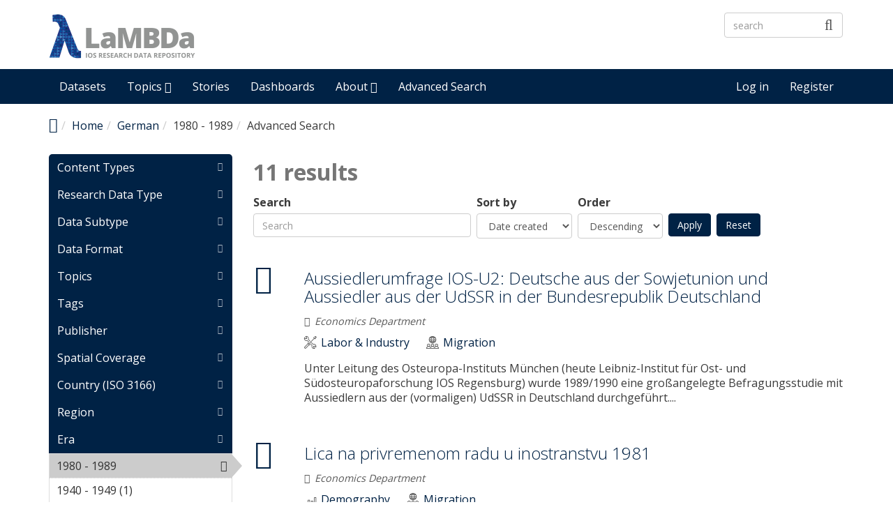

--- FILE ---
content_type: text/html; charset=utf-8
request_url: https://lambda.ios-regensburg.de/explore/field_dataset_language/german-1542/field_era/1980-1989-1960
body_size: 11584
content:
<!DOCTYPE html PUBLIC "-//W3C//DTD XHTML+RDFa 1.0//EN"
  "https://www.w3.org/MarkUp/DTD/xhtml-rdfa-1.dtd">
<html lang="en" dir="ltr"
  xmlns:content="http://purl.org/rss/1.0/modules/content/"
  xmlns:dc="http://purl.org/dc/terms/"
  xmlns:foaf="http://xmlns.com/foaf/0.1/"
  xmlns:og="http://ogp.me/ns#"
  xmlns:rdfs="http://www.w3.org/2000/01/rdf-schema#"
  xmlns:sioc="http://rdfs.org/sioc/ns#"
  xmlns:sioct="http://rdfs.org/sioc/types#"
  xmlns:skos="http://www.w3.org/2004/02/skos/core#"
  xmlns:xsd="http://www.w3.org/2001/XMLSchema#"
  xmlns:owl="http://www.w3.org/2002/07/owl#"
  xmlns:rdf="http://www.w3.org/1999/02/22-rdf-syntax-ns#"
  xmlns:rss="http://purl.org/rss/1.0/"
  xmlns:site="https://lambda.ios-regensburg.de/ns#">
<head profile="http://www.w3.org/1999/xhtml/vocab">
  <meta http-equiv="X-UA-Compatible" content="IE=edge, chrome=1">
  <meta charset="utf-8">
  <meta name="viewport" content="width=device-width, initial-scale=1.0">
  <meta http-equiv="Content-Type" content="text/html; charset=utf-8" />
<meta name="Generator" content="Drupal 7 (http://drupal.org)" />
<link rel="shortcut icon" href="https://lambda.ios-regensburg.de/sites/default/files/favicon.ico" type="image/vnd.microsoft.icon" />
<meta name="viewport" content="width=device-width, initial-scale=1.0" />
  <title>Advanced Search | LaMBDa - IOS Research Data Repository</title>
  <link type="text/css" rel="stylesheet" href="https://lambda.ios-regensburg.de/sites/default/files/css/css_kShW4RPmRstZ3SpIC-ZvVGNFVAi0WEMuCnI0ZkYIaFw.css" media="all" />
<link type="text/css" rel="stylesheet" href="https://lambda.ios-regensburg.de/sites/default/files/css/css_YJo600u5DslEXHHEBzo7Whs7zYvH8oZK7MuO9r6-Ktg.css" media="screen" />
<link type="text/css" rel="stylesheet" href="https://lambda.ios-regensburg.de/sites/default/files/css/css_5Rn1Nv11EbzRqTBGph2R1ujO37nLI7zTRSDUPnsTv1o.css" media="all" />
<link type="text/css" rel="stylesheet" href="https://lambda.ios-regensburg.de/sites/default/files/css/css_pgtXWWA-y-4obER4o2WAMhPTb9yqJeeYgGIsybjQ-ag.css" media="all" />
<link type="text/css" rel="stylesheet" href="https://lambda.ios-regensburg.de/sites/default/files/css/css_CByc_TAvMT3AnhZx9LWhjzZNoDe9T0tS-PNsUWUJJO8.css" media="all" />
<link type="text/css" rel="stylesheet" href="//fonts.googleapis.com/css?family=Open+Sans::400,300,700" media="all" />
<style type="text/css" media="all">
<!--/*--><![CDATA[/*><!--*/
li.menu-link-infrastructure a:before{font-size:1.25em;font-family:'dkan-topics';content:'\e977';margin-right:6px;vertical-align:middle;}li.menu-link-demography a:before{font-size:1.25em;font-family:'dkan-topics';content:'\e91c';margin-right:6px;vertical-align:middle;}li.menu-link-labor--industry a:before{font-size:1.25em;font-family:'dkan-topics';content:'\e948';margin-right:6px;vertical-align:middle;}li.menu-link-migration a:before{font-size:1.25em;font-family:'dkan-topics';content:'\e967';margin-right:6px;vertical-align:middle;}li.menu-link-politics a:before{font-size:1.25em;font-family:'dkan-topics';content:'\e964';margin-right:6px;vertical-align:middle;}

/*]]>*/-->
</style>
<link type="text/css" rel="stylesheet" href="https://lambda.ios-regensburg.de/sites/default/files/css/css_M3GDWqGTIjDW5ochjX8aHUFPH81l8L3gWPBBCgGLTKk.css" media="all" />
<link type="text/css" rel="stylesheet" href="https://lambda.ios-regensburg.de/sites/default/files/css/css_4vSDX_bUJttv-bHFz0k0JbHnufvBHCC0w1ul__r7OR8.css" media="all" />
<link type="text/css" rel="stylesheet" href="https://lambda.ios-regensburg.de/sites/default/files/css/css_E5LxTHvotstXfBsPxcRlLKjEwjXPfi49JcaYB4zerlY.css" media="print" />
<link type="text/css" rel="stylesheet" href="https://lambda.ios-regensburg.de/sites/default/files/colorizer/nuboot_radix-69dfa7d4.css" media="all" />

<!--[if lte IE 9]>
<link type="text/css" rel="stylesheet" href="https://lambda.ios-regensburg.de/sites/default/files/css/css_afrXmziPY13Y9oUhiVMbLllpNaAnF9oeeqCoWSAcphU.css" media="all" />
<![endif]-->

<!--[if IE 9]>
<link type="text/css" rel="stylesheet" href="https://lambda.ios-regensburg.de/sites/default/files/css/css_qpzT6Nla_9qnBw9yFCNlaMSx-mR1C2PUztgmhLWV6Xc.css" media="all" />
<![endif]-->

<!--[if IE 8]>
<link type="text/css" rel="stylesheet" href="https://lambda.ios-regensburg.de/sites/default/files/css/css_niVepbI1pyCvJmhl54aXP4kQl1P0eSi3jLWf68uRmCU.css" media="all" />
<![endif]-->
<link type="text/css" rel="stylesheet" href="https://lambda.ios-regensburg.de/sites/default/files/css/css_PxsPpITToy8ZnO0bJDA1TEC6bbFpGTfSWr2ZP8LuFYo.css" media="all" />
  <!-- HTML5 element support for IE6-8 -->
  <!--[if lt IE 9]>
    <script src="//html5shiv.googlecode.com/svn/trunk/html5.js"></script>
    <link href="/css/ie.css" media="screen" rel="stylesheet" type="text/css" />
  <![endif]-->
  <script type="text/javascript" src="https://lambda.ios-regensburg.de/sites/default/files/js/js_mOx0WHl6cNZI0fqrVldT0Ay6Zv7VRFDm9LexZoNN_NI.js"></script>
<script type="text/javascript">
<!--//--><![CDATA[//><!--
jQuery.migrateMute=true;jQuery.migrateTrace=false;
//--><!]]>
</script>
<script type="text/javascript" src="https://lambda.ios-regensburg.de/sites/default/files/js/js_fb1wsgbohQWamhTQS-Gtpydy-gztlKLNeocgE55C69k.js"></script>
<script type="text/javascript" src="https://lambda.ios-regensburg.de/profiles/dkan/themes/contrib/nuboot_radix/assets/js/bootstrap.min.js"></script>
<script type="text/javascript" src="https://lambda.ios-regensburg.de/sites/default/files/js/js_UimgAmdJw9K2b_JPwvXtOXaFG2rkduXKKoNn0Ma7fk4.js"></script>
<script type="text/javascript" src="https://lambda.ios-regensburg.de/sites/default/files/js/js_E2g92cC4hZ7mNbximHFFUNhRLHWHAR-TwCaproxtxSg.js"></script>
<script type="text/javascript" src="https://lambda.ios-regensburg.de/sites/default/files/js/js_UuXv5saNrbHGr83t8Ih_1_WpXUua-XP0F2N2SAzbBSI.js"></script>
<script type="text/javascript">
<!--//--><![CDATA[//><!--
var _paq = _paq || [];(function(){var u=(("https:" == document.location.protocol) ? "https://stats.ios-regensburg.de/" : "http://stats.ios-regensburg.de/");_paq.push(["setSiteId", "12"]);_paq.push(["setTrackerUrl", u+"matomo.php"]);_paq.push(["trackPageView"]);_paq.push(["setIgnoreClasses", ["no-tracking","colorbox"]]);_paq.push(["enableLinkTracking"]);var d=document,g=d.createElement("script"),s=d.getElementsByTagName("script")[0];g.type="text/javascript";g.defer=true;g.async=true;g.src=u+"matomo.js";s.parentNode.insertBefore(g,s);})();
//--><!]]>
</script>
<script type="text/javascript" src="https://lambda.ios-regensburg.de/sites/default/files/js/js_2hd6gNpSRvn9o02PVhkkd632qOb5tpPq3yB_EqftMsY.js"></script>
<script type="text/javascript" src="https://lambda.ios-regensburg.de/sites/default/files/js/js_5PseOFdR_KMWUr-3DMDeIA5luh539XMo-wfILJwMeqs.js"></script>
<script type="text/javascript">
<!--//--><![CDATA[//><!--
jQuery.extend(Drupal.settings, {"basePath":"\/","pathPrefix":"","ajaxPageState":{"theme":"nuboot_radix","theme_token":"KQnCOWtSywjHAzz3X8sDQVOOhMeQ02Qs6wK5d8o9_CE","js":{"profiles\/dkan\/modules\/contrib\/panopoly_widgets\/panopoly-widgets.js":1,"profiles\/dkan\/modules\/contrib\/panopoly_widgets\/panopoly-widgets-spotlight.js":1,"profiles\/dkan\/modules\/contrib\/jquery_update\/replace\/jquery\/1.12\/jquery.min.js":1,"0":1,"profiles\/dkan\/modules\/contrib\/jquery_update\/replace\/jquery-migrate\/1\/jquery-migrate.min.js":1,"misc\/jquery-extend-3.4.0.js":1,"misc\/jquery-html-prefilter-3.5.0-backport.js":1,"misc\/jquery.once.js":1,"misc\/drupal.js":1,"sites\/all\/modules\/tipsy\/javascripts\/jquery.tipsy.js":1,"sites\/all\/modules\/tipsy\/javascripts\/tipsy.js":1,"https:\/\/lambda.ios-regensburg.de\/profiles\/dkan\/themes\/contrib\/nuboot_radix\/assets\/js\/bootstrap.min.js":1,"profiles\/dkan\/modules\/contrib\/jquery_update\/replace\/ui\/ui\/minified\/jquery.ui.core.min.js":1,"profiles\/dkan\/modules\/contrib\/jquery_update\/replace\/ui\/ui\/minified\/jquery.ui.widget.min.js":1,"profiles\/dkan\/libraries\/chosen\/chosen.jquery.min.js":1,"profiles\/dkan\/modules\/contrib\/jquery_update\/replace\/ui\/ui\/minified\/jquery.ui.tabs.min.js":1,"profiles\/dkan\/modules\/contrib\/panopoly_images\/panopoly-images.js":1,"profiles\/dkan\/modules\/contrib\/admin_menu\/admin_devel\/admin_devel.js":1,"profiles\/dkan\/modules\/dkan\/dkan_plugins\/js\/colorPicker.behavior.js":1,"profiles\/dkan\/modules\/contrib\/recline\/js\/jsondataview.js":1,"profiles\/dkan\/modules\/contrib\/recline\/js\/restdataview.js":1,"profiles\/dkan\/libraries\/jquery.imagesloaded\/jquery.imagesloaded.min.js":1,"profiles\/dkan\/modules\/contrib\/facetapi\/facetapi.js":1,"profiles\/dkan\/modules\/contrib\/ctools\/js\/collapsible-div.js":1,"sites\/all\/modules\/matomo\/matomo.js":1,"1":1,"profiles\/dkan\/modules\/contrib\/chosen\/chosen.js":1,"profiles\/dkan\/themes\/contrib\/radix\/assets\/js\/radix.script.js":1,"profiles\/dkan\/themes\/contrib\/nuboot_radix\/assets\/js\/nuboot_radix.script.js":1},"css":{"modules\/system\/system.base.css":1,"modules\/system\/system.messages.css":1,"modules\/system\/system.theme.css":1,"sites\/all\/modules\/tipsy\/stylesheets\/tipsy.css":1,"profiles\/dkan\/libraries\/chosen\/chosen.css":1,"profiles\/dkan\/modules\/contrib\/chosen\/css\/chosen-drupal.css":1,"misc\/ui\/jquery.ui.core.css":1,"misc\/ui\/jquery.ui.theme.css":1,"misc\/ui\/jquery.ui.tabs.css":1,"modules\/aggregator\/aggregator.css":1,"profiles\/dkan\/modules\/contrib\/date\/date_api\/date.css":1,"profiles\/dkan\/modules\/contrib\/date\/date_popup\/themes\/datepicker.1.7.css":1,"profiles\/dkan\/modules\/dkan\/dkan_data_story\/css\/dkan_data_story.css":1,"profiles\/dkan\/modules\/dkan\/dkan_harvest\/modules\/dkan_harvest_dashboard\/css\/dkan_harvest_dashboard.css":1,"modules\/field\/theme\/field.css":1,"profiles\/dkan\/modules\/contrib\/field_hidden\/field_hidden.css":1,"modules\/node\/node.css":1,"profiles\/dkan\/modules\/contrib\/panopoly_widgets\/panopoly-widgets.css":1,"profiles\/dkan\/modules\/contrib\/panopoly_widgets\/panopoly-widgets-spotlight.css":1,"profiles\/dkan\/modules\/contrib\/radix_layouts\/radix_layouts.css":1,"modules\/search\/search.css":1,"modules\/user\/user.css":1,"profiles\/dkan\/modules\/dkan\/dkan_workflow\/modules\/views_dkan_workflow_tree\/views_dkan_workflow_tree.css":1,"profiles\/dkan\/modules\/contrib\/views\/css\/views.css":1,"profiles\/dkan\/modules\/contrib\/ctools\/css\/ctools.css":1,"profiles\/dkan\/modules\/contrib\/panels\/css\/panels.css":1,"profiles\/dkan\/modules\/contrib\/ctools\/css\/collapsible-div.css":1,"profiles\/dkan\/modules\/dkan\/dkan_topics\/theme\/dkan_topics.css":1,"\/\/fonts.googleapis.com\/css?family=Open+Sans::400,300,700":1,"0":1,"public:\/\/font-icon-select-general-generated-1.css":1,"profiles\/dkan\/modules\/dkan\/dkan_dataset\/css\/dkan_dataset.css":1,"profiles\/dkan\/themes\/contrib\/nuboot_radix\/assets\/css\/nuboot_radix.style.css":1,"profiles\/dkan\/themes\/contrib\/nuboot_radix\/assets\/css\/dkan-flaticon.css":1,"profiles\/dkan\/themes\/contrib\/nuboot_radix\/assets\/css\/dkan-topics.css":1,"profiles\/dkan\/themes\/contrib\/nuboot_radix\/assets\/css\/print.css":1,"https:\/\/lambda.ios-regensburg.de\/sites\/default\/files\/colorizer\/nuboot_radix-69dfa7d4.css":1,"profiles\/dkan\/themes\/contrib\/nuboot_radix\/assets\/css\/ie.css":1,"profiles\/dkan\/themes\/contrib\/nuboot_radix\/assets\/css\/ie9.css":1,"profiles\/dkan\/themes\/contrib\/nuboot_radix\/assets\/css\/ie8.css":1,"profiles\/dkan\/modules\/contrib\/panopoly_images\/panopoly-images.css":1}},"tipsy":{"custom_selectors":[{"selector":".tipsy","options":{"fade":1,"gravity":"w","trigger":"hover","delayIn":"0","delayOut":"0","opacity":"0.8","offset":"0","html":0,"tooltip_content":{"source":"attribute","selector":"title"}}}]},"chosen":{"selector":".page-node select:not([class*=\u0022delta-order\u0022], [name*=\u0022workbench_moderation\u0022], [class*=\u0022filter-list\u0022], [id*=\u0022delimiter\u0022],[name*=\u0022sort_by\u0022],[name*=\u0022sort_order\u0022], [id*=\u0022lines-terminated-by\u0022], [id*=\u0022lang-dropdown-select-language\u0022])","minimum_single":0,"minimum_multiple":0,"minimum_width":0,"options":{"allow_single_deselect":false,"disable_search":false,"disable_search_threshold":0,"search_contains":false,"placeholder_text_multiple":"Choose some options","placeholder_text_single":"Choose an option","no_results_text":"No results match","inherit_select_classes":true}},"urlIsAjaxTrusted":{"\/explore\/field_dataset_language\/german-1542\/field_era\/1980-1989-1960":true},"better_exposed_filters":{"views":{"dkan_datasets":{"displays":{"panel_pane_1":{"filters":{"query":{"required":false}}}}}}},"facetapi":{"facets":[{"limit":"20","id":"facetapi-facet-search-apidatasets-block-type","searcher":"search_api@datasets","realmName":"block","facetName":"type","queryType":null,"widget":"content_types","showMoreText":"Show more","showFewerText":"Show fewer"},{"limit":20,"id":"facetapi-facet-search-apidatasets-block-field-type","searcher":"search_api@datasets","realmName":"block","facetName":"field_type","queryType":null,"widget":"facetapi_links","showMoreText":"Show more","showFewerText":"Show fewer"},{"limit":20,"id":"facetapi-facet-search-apidatasets-block-field-subtype","searcher":"search_api@datasets","realmName":"block","facetName":"field_subtype","queryType":null,"widget":"facetapi_links","showMoreText":"Show more","showFewerText":"Show fewer"},{"limit":20,"id":"facetapi-facet-search-apidatasets-block-field-resourcesfield-format","searcher":"search_api@datasets","realmName":"block","facetName":"field_resources:field_format","queryType":null,"widget":"facetapi_links","showMoreText":"Show more","showFewerText":"Show fewer"},{"limit":"20","id":"facetapi-facet-search-apidatasets-block-field-topic","searcher":"search_api@datasets","realmName":"block","facetName":"field_topic","queryType":null,"widget":"terms","showMoreText":"Show more","showFewerText":"Show fewer"},{"limit":20,"id":"facetapi-facet-search-apidatasets-block-field-tags","searcher":"search_api@datasets","realmName":"block","facetName":"field_tags","queryType":null,"widget":"facetapi_links","showMoreText":"Show more","showFewerText":"Show fewer"},{"limit":20,"id":"facetapi-facet-search-apidatasets-block-og-group-ref","searcher":"search_api@datasets","realmName":"block","facetName":"og_group_ref","queryType":null,"widget":"facetapi_links","showMoreText":"Show more","showFewerText":"Show fewer"},{"limit":"20","id":"facetapi-facet-search-apidatasets-block-field-spatial-geographical-cover","searcher":"search_api@datasets","realmName":"block","facetName":"field_spatial_geographical_cover","queryType":null,"widget":"facetapi_links","showMoreText":"Show more","showFewerText":"Show fewer"},{"limit":20,"id":"facetapi-facet-search-apidatasets-block-field-spatial-iso3166","searcher":"search_api@datasets","realmName":"block","facetName":"field_spatial_iso3166","queryType":null,"widget":"facetapi_links","showMoreText":"Show more","showFewerText":"Show fewer"},{"limit":"20","id":"facetapi-facet-search-apidatasets-block-field-spatial-location","searcher":"search_api@datasets","realmName":"block","facetName":"field_spatial_location","queryType":null,"widget":"facetapi_links","showMoreText":"Show more","showFewerText":"Show fewer"},{"limit":"20","id":"facetapi-facet-search-apidatasets-block-field-era","searcher":"search_api@datasets","realmName":"block","facetName":"field_era","queryType":null,"widget":"facetapi_links","showMoreText":"Show more","showFewerText":"Show fewer"},{"limit":20,"id":"facetapi-facet-search-apidatasets-block-field-subject-area","searcher":"search_api@datasets","realmName":"block","facetName":"field_subject_area","queryType":null,"widget":"facetapi_links","showMoreText":"Show more","showFewerText":"Show fewer"},{"limit":20,"id":"facetapi-facet-search-apidatasets-block-field-jel-classification","searcher":"search_api@datasets","realmName":"block","facetName":"field_jel_classification","queryType":null,"widget":"facetapi_links","showMoreText":"Show more","showFewerText":"Show fewer"},{"limit":20,"id":"facetapi-facet-search-apidatasets-block-field-data-collection-method","searcher":"search_api@datasets","realmName":"block","facetName":"field_data_collection_method","queryType":null,"widget":"facetapi_links","showMoreText":"Show more","showFewerText":"Show fewer"},{"limit":20,"id":"facetapi-facet-search-apidatasets-block-field-time-dimension","searcher":"search_api@datasets","realmName":"block","facetName":"field_time_dimension","queryType":null,"widget":"facetapi_links","showMoreText":"Show more","showFewerText":"Show fewer"},{"limit":20,"id":"facetapi-facet-search-apidatasets-block-field-dataset-language","searcher":"search_api@datasets","realmName":"block","facetName":"field_dataset_language","queryType":null,"widget":"facetapi_links","showMoreText":"Show more","showFewerText":"Show fewer"},{"limit":20,"id":"facetapi-facet-search-apidatasets-block-field-data-license","searcher":"search_api@datasets","realmName":"block","facetName":"field_data_license","queryType":null,"widget":"facetapi_links","showMoreText":"Show more","showFewerText":"Show fewer"},{"limit":20,"id":"facetapi-facet-search-apidatasets-block-field-access-rights","searcher":"search_api@datasets","realmName":"block","facetName":"field_access_rights","queryType":null,"widget":"facetapi_links","showMoreText":"Show more","showFewerText":"Show fewer"},{"limit":"20","id":"facetapi-facet-search-apidatasets-block-created","searcher":"search_api@datasets","realmName":"block","facetName":"created","queryType":"date","widget":"facetapi_links","showMoreText":"Show more","showFewerText":"Show fewer"}]},"matomo":{"trackMailto":1}});
//--><!]]>
</script>
</head>
<body class="html not-front not-logged-in no-sidebars page-explore page-explore-field-dataset-language page-explore-field-dataset-language-german-1542 page-explore-field-dataset-language-german-1542-field-era page-explore-field-dataset-language-german-1542-field-era-1980-1989-1960 i18n-en panel-layout-radix_bryant panel-region-contentmain panel-region-sidebar" >
  <div id="skip-link">
    <a href="#main-content" class="element-invisible element-focusable">Skip to main content</a>
  </div>
    <header id="header" class="header">
  <div class="branding container">
          <a class="logo navbar-btn pull-left" href="/" title="Home">
        <img src="https://lambda.ios-regensburg.de/sites/default/files/Logo-LaMBDa-RGB_1.png" alt="Home" />
      </a>
              <div class="site-name-wrapper">
                  <a class="site-name" href="/" title="Home">
            LaMBDa - IOS Research Data Repository          </a>
                      </div>
        <!-- views exposed search -->
    <section id="block-dkan-sitewide-dkan-sitewide-search-bar" class="block block-dkan-sitewide block-- clearfix">

        <div class="content">
    <form action="/explore/field_dataset_language/german-1542/field_era/1980-1989-1960" method="post" id="dkan-sitewide-dataset-search-form" accept-charset="UTF-8"><div><div class="form-item form-type-textfield form-item-search form-group">
  <label for="edit-search">Search </label>
 <input placeholder="search" class="form-control form-text" type="text" id="edit-search" name="search" value="" size="30" maxlength="128" />
</div>
<input type="submit" id="edit-submit" name="op" value="" class="form-submit btn btn-default btn-primary" /><input type="hidden" name="form_build_id" value="form-UgrLCp9N19vqmtChJANYkKEfpIvxXe2VegdF0tvOJQw" />
<input type="hidden" name="form_id" value="dkan_sitewide_dataset_search_form" />
</div></form>  </div>

</section>
  </div>
  <div class="navigation-wrapper">
    <div class="container">
      <nav class="navbar navbar-default" role="navigation">
        <div class="navbar-header">
          <button type="button" class="navbar-toggle" data-toggle="collapse" data-target="#navbar-collapse">
            <span class="sr-only">Toggle navigation</span>
            <span class="icon-bar"></span>
            <span class="icon-bar"></span>
            <span class="icon-bar"></span>
          </button>
        </div> <!-- /.navbar-header -->

        <!-- Collect the nav links, forms, and other content for toggling -->
        <div class="collapse navbar-collapse" id="navbar-collapse">
                      <ul id="main-menu" class="menu nav navbar-nav">
              <li class="first leaf menu-link-datasets"><a href="/search/type/dataset" title="Discover Datasets">Datasets</a></li>
<li class="expanded dropdown menu-link-topics-"><a href="/topics" title="Browse by Topics" class="dropdown-toggle" data-toggle="dropdown" data-target="#">Topics <span class="fa fa-caret-down"></span></a><ul class="dropdown-menu"><li class="first leaf menu-link-infrastructure"><a href="/taxonomy/term/3093" title="Infrastructure">Infrastructure</a></li>
<li class="leaf menu-link-demography"><a href="/taxonomy/term/3029" title="Demography">Demography</a></li>
<li class="leaf menu-link-labor--industry"><a href="/taxonomy/term/3027" title="Labor">Labor &amp; Industry</a></li>
<li class="leaf menu-link-migration"><a href="/taxonomy/term/3028" title="Migration">Migration</a></li>
<li class="last leaf menu-link-politics"><a href="/taxonomy/term/3091" title="Politics">Politics</a></li>
</ul></li>
<li class="leaf menu-link-stories"><a href="/stories" title="Read Data Stories">Stories</a></li>
<li class="leaf menu-link-dashboards"><a href="/search/type/data_dashboard" title="Find Data Dashboards">Dashboards</a></li>
<li class="expanded dropdown menu-link-about-"><a href="/about" title="About LaMBDa" class="dropdown-toggle" data-toggle="dropdown" data-target="#">About <span class="fa fa-caret-down"></span></a><ul class="dropdown-menu"><li class="first leaf menu-link-manual"><a href="/manual">Manual</a></li>
<li class="leaf menu-link-metadata-schema"><a href="/metadata-schema" title="">Metadata Schema</a></li>
<li class="last leaf menu-link-research-data-policy"><a href="/research-data-policy">Research Data Policy</a></li>
</ul></li>
<li class="last leaf menu-link-advanced-search"><a href="/explore/type/dataset" title="Explore Datasets by Disciplinary Subject Classification and Methodological Metadata">Advanced Search</a></li>
            </ul>
          
          <!-- user menu -->
          <section id="block-dkan-sitewide-dkan-sitewide-user-menu" class="block block-dkan-sitewide block-- clearfix">

        <div class="content">
    <span class="links"><a href="/user/login">Log in</a><a href="/user/register" class="sub">Register</a></span>  </div>

</section>
        </div><!-- /.navbar-collapse -->
      </nav><!-- /.navbar -->
    </div><!-- /.container -->
  </div> <!-- /.navigation -->
</header>

<div id="main-wrapper">
  <div id="main" class="main container">

    <ul class="breadcrumb"><li class="home-link"><a href="/"><i class="fa fa fa-home" aria-hidden="true"></i><span> Home</span></a></li><li><a href="/">Home</a></li><li><a href="/explore/field_dataset_language/german-1542">German</a></li><li>1980 - 1989</li><li class="active-trail">Advanced Search</li></ul>        

    <div id="main-content" class="main-row">

      <section>
                                                  <div class="region region-content">
    
<div class="panel-display bryant clearfix radix-bryant" >

  <div class="container-fluid">
    <div class="row">
      <div class="col-md-3 radix-layouts-sidebar panel-panel">
        <div class="panel-panel-inner">
          <div class="ctools-collapsible-container ctools-collapsed pane-facetapi pane-block"><h2 class="pane-title ctools-collapsible-handle">Content Types</h2><div class="ctools-collapsible-content"><div class="item-list"><ul class="facetapi-content-types facetapi-facet-type" id="facetapi-facet-search-apidatasets-block-type"><li class="leaf first last"><a href="/explore/field_dataset_language/german-1542/field_era/1980-1989-1960/type/dataset?sort_by=changed" rel="nofollow" class="facetapi-inactive" id="facetapi-link"><span class="icon-dkan facet-icon icon-dkan-dataset" ></span>Dataset (11)<span class="element-invisible"> Apply &lt;span class=&quot;icon-dkan facet-icon icon-dkan-dataset&quot; &gt;&lt;/span&gt;Dataset filter </span></a></li>
</ul></div></div></div><div class="ctools-collapsible-container ctools-collapsed"><h2 class="pane-title ctools-collapsible-handle">Research Data Type</h2><div class="ctools-collapsible-content"><div class="item-list"><ul class="facetapi-facetapi-links facetapi-facet-field-type" id="facetapi-facet-search-apidatasets-block-field-type"><li class="leaf first last"><a href="/explore/field_dataset_language/german-1542/field_era/1980-1989-1960/field_type/dataset-1419?sort_by=changed" class="facetapi-inactive" rel="nofollow" id="facetapi-link--29">Dataset (11)<span class="element-invisible"> Apply Dataset filter </span></a></li>
</ul></div></div></div><div class="ctools-collapsible-container ctools-collapsed"><h2 class="pane-title ctools-collapsible-handle">Data Subtype</h2><div class="ctools-collapsible-content"><div class="item-list"><ul class="facetapi-facetapi-links facetapi-facet-field-subtype" id="facetapi-facet-search-apidatasets-block-field-subtype"><li class="leaf first"><a href="/explore/field_dataset_language/german-1542/field_era/1980-1989-1960/field_subtype/table-2960?sort_by=changed" class="facetapi-inactive" rel="nofollow" id="facetapi-link--15">Table (10)<span class="element-invisible"> Apply Table filter </span></a></li>
<li class="leaf last"><a href="/explore/field_dataset_language/german-1542/field_era/1980-1989-1960/field_subtype/survey-data-3026?sort_by=changed" class="facetapi-inactive" rel="nofollow" id="facetapi-link--16">Survey Data (1)<span class="element-invisible"> Apply Survey Data filter </span></a></li>
</ul></div></div></div><div class="ctools-collapsible-container ctools-collapsed pane-facetapi pane-block"><h2 class="pane-title ctools-collapsible-handle">Data Format</h2><div class="ctools-collapsible-content"><div class="item-list"><ul class="facetapi-facetapi-links facetapi-facet-field-resourcesfield-format" id="facetapi-facet-search-apidatasets-block-field-resourcesfield-format"><li class="leaf first"><a href="/explore/field_dataset_language/german-1542/field_era/1980-1989-1960/field_resources%253Afield_format/xlsx-1220?sort_by=changed" class="facetapi-inactive" rel="nofollow" id="facetapi-link--2">xlsx (10)<span class="element-invisible"> Apply xlsx filter </span></a></li>
<li class="leaf last"><a href="/explore/field_dataset_language/german-1542/field_era/1980-1989-1960/field_resources%253Afield_format/csv-7?sort_by=changed" class="facetapi-inactive" rel="nofollow" id="facetapi-link--3">csv (9)<span class="element-invisible"> Apply csv filter </span></a></li>
</ul></div></div></div><div class="ctools-collapsible-container ctools-collapsed pane-facetapi pane-block"><h2 class="pane-title ctools-collapsible-handle">Topics</h2><div class="ctools-collapsible-content"><div class="item-list"><ul class="facetapi-terms facetapi-facet-field-topic" id="facetapi-facet-search-apidatasets-block-field-topic"><li class="leaf first"><a href="/explore/field_dataset_language/german-1542/field_era/1980-1989-1960/field_topic/demography-3029?sort_by=changed" rel="nofollow" class="facetapi-inactive" id="facetapi-link--49"><div class="field field-name-field-topic-icon field-type-font-icon-select-icon field-label-above"><div class="field-items"><div class="field-item even"><span class="font-icon-select-1 font-icon-select-1-e91c"></span></div></div></div>Demography (10)<span class="element-invisible"> Apply &lt;div class=&quot;field field-name-field-topic-icon field-type-font-icon-select-icon field-label-above&quot;&gt;&lt;div class=&quot;field-items&quot;&gt;&lt;div class=&quot;field-item even&quot;&gt;&lt;span class=&quot;font-icon-select-1 font-icon-select-1-e91c&quot;&gt;&lt;/span&gt;&lt;/div&gt;&lt;/div&gt;&lt;/div&gt;Demography filter </span></a></li>
<li class="leaf"><a href="/explore/field_dataset_language/german-1542/field_era/1980-1989-1960/field_topic/migration-3028?sort_by=changed" rel="nofollow" class="facetapi-inactive" id="facetapi-link--50"><div class="field field-name-field-topic-icon field-type-font-icon-select-icon field-label-above"><div class="field-items"><div class="field-item even"><span class="font-icon-select-1 font-icon-select-1-e967"></span></div></div></div>Migration (2)<span class="element-invisible"> Apply &lt;div class=&quot;field field-name-field-topic-icon field-type-font-icon-select-icon field-label-above&quot;&gt;&lt;div class=&quot;field-items&quot;&gt;&lt;div class=&quot;field-item even&quot;&gt;&lt;span class=&quot;font-icon-select-1 font-icon-select-1-e967&quot;&gt;&lt;/span&gt;&lt;/div&gt;&lt;/div&gt;&lt;/div&gt;Migration filter </span></a></li>
<li class="leaf last"><a href="/explore/field_dataset_language/german-1542/field_era/1980-1989-1960/field_topic/labor-industry-3027?sort_by=changed" rel="nofollow" class="facetapi-inactive" id="facetapi-link--51"><div class="field field-name-field-topic-icon field-type-font-icon-select-icon field-label-above"><div class="field-items"><div class="field-item even"><span class="font-icon-select-1 font-icon-select-1-e948"></span></div></div></div>Labor & Industry (1)<span class="element-invisible"> Apply &lt;div class=&quot;field field-name-field-topic-icon field-type-font-icon-select-icon field-label-above&quot;&gt;&lt;div class=&quot;field-items&quot;&gt;&lt;div class=&quot;field-item even&quot;&gt;&lt;span class=&quot;font-icon-select-1 font-icon-select-1-e948&quot;&gt;&lt;/span&gt;&lt;/div&gt;&lt;/div&gt;&lt;/div&gt;Labor &amp; Industry filter </span></a></li>
</ul></div></div></div><div class="ctools-collapsible-container ctools-collapsed pane-facetapi pane-block"><h2 class="pane-title ctools-collapsible-handle">Tags</h2><div class="ctools-collapsible-content"><div class="item-list"><ul class="facetapi-facetapi-links facetapi-facet-field-tags" id="facetapi-facet-search-apidatasets-block-field-tags"><li class="leaf first"><a href="/explore/field_dataset_language/german-1542/field_era/1980-1989-1960/field_tags/census-1103?sort_by=changed" class="facetapi-inactive" rel="nofollow" id="facetapi-link--52">Census (9)<span class="element-invisible"> Apply Census filter </span></a></li>
<li class="leaf"><a href="/explore/field_dataset_language/german-1542/field_era/1980-1989-1960/field_tags/ethnic-group-1105?sort_by=changed" class="facetapi-inactive" rel="nofollow" id="facetapi-link--53">Ethnic Group (9)<span class="element-invisible"> Apply Ethnic Group filter </span></a></li>
<li class="leaf"><a href="/explore/field_dataset_language/german-1542/field_era/1980-1989-1960/field_tags/croats-1107?sort_by=changed" class="facetapi-inactive" rel="nofollow" id="facetapi-link--54">Croats (1)<span class="element-invisible"> Apply Croats filter </span></a></li>
<li class="leaf"><a href="/explore/field_dataset_language/german-1542/field_era/1980-1989-1960/field_tags/germans-1106?sort_by=changed" class="facetapi-inactive" rel="nofollow" id="facetapi-link--55">Germans (1)<span class="element-invisible"> Apply Germans filter </span></a></li>
<li class="leaf"><a href="/explore/field_dataset_language/german-1542/field_era/1980-1989-1960/field_tags/migrant-workers-3151?sort_by=changed" class="facetapi-inactive" rel="nofollow" id="facetapi-link--56">Migrant workers (1)<span class="element-invisible"> Apply Migrant workers filter </span></a></li>
<li class="leaf"><a href="/explore/field_dataset_language/german-1542/field_era/1980-1989-1960/field_tags/migration-1093?sort_by=changed" class="facetapi-inactive" rel="nofollow" id="facetapi-link--57">Migration (1)<span class="element-invisible"> Apply Migration filter </span></a></li>
<li class="leaf"><a href="/explore/field_dataset_language/german-1542/field_era/1980-1989-1960/field_tags/romanians-1108?sort_by=changed" class="facetapi-inactive" rel="nofollow" id="facetapi-link--58">Romanians (1)<span class="element-invisible"> Apply Romanians filter </span></a></li>
<li class="leaf"><a href="/explore/field_dataset_language/german-1542/field_era/1980-1989-1960/field_tags/russia-germans-3112?sort_by=changed" class="facetapi-inactive" rel="nofollow" id="facetapi-link--59">Russia Germans (1)<span class="element-invisible"> Apply Russia Germans filter </span></a></li>
<li class="leaf"><a href="/explore/field_dataset_language/german-1542/field_era/1980-1989-1960/field_tags/serbs-1111?sort_by=changed" class="facetapi-inactive" rel="nofollow" id="facetapi-link--60">Serbs (1)<span class="element-invisible"> Apply Serbs filter </span></a></li>
<li class="leaf"><a href="/explore/field_dataset_language/german-1542/field_era/1980-1989-1960/field_tags/slovaks-1110?sort_by=changed" class="facetapi-inactive" rel="nofollow" id="facetapi-link--61">Slovaks (1)<span class="element-invisible"> Apply Slovaks filter </span></a></li>
<li class="leaf"><a href="/explore/field_dataset_language/german-1542/field_era/1980-1989-1960/field_tags/slovenes-1109?sort_by=changed" class="facetapi-inactive" rel="nofollow" id="facetapi-link--62">Slovenes (1)<span class="element-invisible"> Apply Slovenes filter </span></a></li>
<li class="leaf last"><a href="/explore/field_dataset_language/german-1542/field_era/1980-1989-1960/field_tags/south-slavs-1112?sort_by=changed" class="facetapi-inactive" rel="nofollow" id="facetapi-link--63">South Slavs (1)<span class="element-invisible"> Apply South Slavs filter </span></a></li>
</ul></div></div></div><div class="ctools-collapsible-container ctools-collapsed pane-facetapi pane-block"><h2 class="pane-title ctools-collapsible-handle">Publisher</h2><div class="ctools-collapsible-content"><div class="item-list"><ul class="facetapi-facetapi-links facetapi-facet-og-group-ref" id="facetapi-facet-search-apidatasets-block-og-group-ref"><li class="leaf first"><a href="/explore/field_dataset_language/german-1542/field_era/1980-1989-1960/og_group_ref/292?sort_by=changed" class="facetapi-inactive" rel="nofollow" id="facetapi-link--68">Department of Library and Electronic Research Infrastructure (9)<span class="element-invisible"> Apply Department of Library and Electronic Research Infrastructure filter </span></a></li>
<li class="leaf last"><a href="/explore/field_dataset_language/german-1542/field_era/1980-1989-1960/og_group_ref/294?sort_by=changed" class="facetapi-inactive" rel="nofollow" id="facetapi-link--69">Economics Department (2)<span class="element-invisible"> Apply Economics Department filter </span></a></li>
</ul></div></div></div><div class="ctools-collapsible-container ctools-collapsed"><h2 class="pane-title ctools-collapsible-handle">Spatial Coverage</h2><div class="ctools-collapsible-content"><div class="item-list"><ul class="facetapi-facetapi-links facetapi-facet-field-spatial-geographical-cover" id="facetapi-facet-search-apidatasets-block-field-spatial-geographical-cover"><li class="leaf first"><a href="/explore/field_dataset_language/german-1542/field_era/1980-1989-1960/field_spatial_geographical_cover/Ungarn?sort_by=changed" class="facetapi-inactive" rel="nofollow" id="facetapi-link--64">Ungarn (4)<span class="element-invisible"> Apply Ungarn filter </span></a></li>
<li class="leaf"><a href="/explore/field_dataset_language/german-1542/field_era/1980-1989-1960/field_spatial_geographical_cover/Moldawien?sort_by=changed" class="facetapi-inactive" rel="nofollow" id="facetapi-link--65">Moldawien (3)<span class="element-invisible"> Apply Moldawien filter </span></a></li>
<li class="leaf"><a href="/explore/field_dataset_language/german-1542/field_era/1980-1989-1960/field_spatial_geographical_cover/Jugoslawien?sort_by=changed" class="facetapi-inactive" rel="nofollow" id="facetapi-link--66">Jugoslawien (2)<span class="element-invisible"> Apply Jugoslawien filter </span></a></li>
<li class="leaf last"><a href="/explore/field_dataset_language/german-1542/field_era/1980-1989-1960/field_spatial_geographical_cover/%20Transnistrien?sort_by=changed" class="facetapi-inactive" rel="nofollow" id="facetapi-link--67"> Transnistrien (1)<span class="element-invisible"> Apply  Transnistrien filter </span></a></li>
</ul></div></div></div><div class="ctools-collapsible-container ctools-collapsed"><h2 class="pane-title ctools-collapsible-handle">Country (ISO 3166)</h2><div class="ctools-collapsible-content"><div class="item-list"><ul class="facetapi-facetapi-links facetapi-facet-field-spatial-iso3166" id="facetapi-facet-search-apidatasets-block-field-spatial-iso3166"><li class="leaf first"><a href="/explore/field_dataset_language/german-1542/field_era/1980-1989-1960/field_spatial_iso3166/hungary-2778?sort_by=changed" class="facetapi-inactive" rel="nofollow" id="facetapi-link--5">Hungary (4)<span class="element-invisible"> Apply Hungary filter </span></a></li>
<li class="leaf"><a href="/explore/field_dataset_language/german-1542/field_era/1980-1989-1960/field_spatial_iso3166/moldova-republic-2823?sort_by=changed" class="facetapi-inactive" rel="nofollow" id="facetapi-link--6">Moldova, Republic of (3)<span class="element-invisible"> Apply Moldova, Republic of filter </span></a></li>
<li class="leaf"><a href="/explore/field_dataset_language/german-1542/field_era/1980-1989-1960/field_spatial_iso3166/yugoslavia-2956?sort_by=changed" class="facetapi-inactive" rel="nofollow" id="facetapi-link--7">Yugoslavia (3)<span class="element-invisible"> Apply Yugoslavia filter </span></a></li>
<li class="leaf"><a href="/explore/field_dataset_language/german-1542/field_era/1980-1989-1960/field_spatial_iso3166/bosnia-and-herzegovina-2706?sort_by=changed" class="facetapi-inactive" rel="nofollow" id="facetapi-link--8">Bosnia and Herzegovina (1)<span class="element-invisible"> Apply Bosnia and Herzegovina filter </span></a></li>
<li class="leaf"><a href="/explore/field_dataset_language/german-1542/field_era/1980-1989-1960/field_spatial_iso3166/croatia-2733?sort_by=changed" class="facetapi-inactive" rel="nofollow" id="facetapi-link--9">Croatia (1)<span class="element-invisible"> Apply Croatia filter </span></a></li>
<li class="leaf"><a href="/explore/field_dataset_language/german-1542/field_era/1980-1989-1960/field_spatial_iso3166/montenegro-2826?sort_by=changed" class="facetapi-inactive" rel="nofollow" id="facetapi-link--10">Montenegro (1)<span class="element-invisible"> Apply Montenegro filter </span></a></li>
<li class="leaf"><a href="/explore/field_dataset_language/german-1542/field_era/1980-1989-1960/field_spatial_iso3166/north-macedonia-2809?sort_by=changed" class="facetapi-inactive" rel="nofollow" id="facetapi-link--11">North Macedonia (1)<span class="element-invisible"> Apply North Macedonia filter </span></a></li>
<li class="leaf"><a href="/explore/field_dataset_language/german-1542/field_era/1980-1989-1960/field_spatial_iso3166/serbia-2874?sort_by=changed" class="facetapi-inactive" rel="nofollow" id="facetapi-link--12">Serbia (1)<span class="element-invisible"> Apply Serbia filter </span></a></li>
<li class="leaf"><a href="/explore/field_dataset_language/german-1542/field_era/1980-1989-1960/field_spatial_iso3166/slovenia-2880?sort_by=changed" class="facetapi-inactive" rel="nofollow" id="facetapi-link--13">Slovenia (1)<span class="element-invisible"> Apply Slovenia filter </span></a></li>
<li class="leaf last"><a href="/explore/field_dataset_language/german-1542/field_era/1980-1989-1960/field_spatial_iso3166/ussr-union-soviet-socialist-republics-2951?sort_by=changed" class="facetapi-inactive" rel="nofollow" id="facetapi-link--14">USSR, Union of Soviet Socialist Republics (1)<span class="element-invisible"> Apply USSR, Union of Soviet Socialist Republics filter </span></a></li>
</ul></div></div></div><div class="ctools-collapsible-container ctools-collapsed"><h2 class="pane-title ctools-collapsible-handle">Region</h2><div class="ctools-collapsible-content"><div class="item-list"><ul class="facetapi-facetapi-links facetapi-facet-field-spatial-location" id="facetapi-facet-search-apidatasets-block-field-spatial-location"><li class="leaf first"><a href="/explore/field_dataset_language/german-1542/field_era/1980-1989-1960/field_spatial_location/hungary-1258?sort_by=changed" class="facetapi-inactive" rel="nofollow" id="facetapi-link--25">Hungary (4)<span class="element-invisible"> Apply Hungary filter </span></a></li>
<li class="leaf"><a href="/explore/field_dataset_language/german-1542/field_era/1980-1989-1960/field_spatial_location/moldova-1280?sort_by=changed" class="facetapi-inactive" rel="nofollow" id="facetapi-link--26">Moldova (3)<span class="element-invisible"> Apply Moldova filter </span></a></li>
<li class="leaf"><a href="/explore/field_dataset_language/german-1542/field_era/1980-1989-1960/field_spatial_location/southeast-europe-also-yugoslavia-1259?sort_by=changed" class="facetapi-inactive" rel="nofollow" id="facetapi-link--27">Southeast Europe (also Yugoslavia) (3)<span class="element-invisible"> Apply Southeast Europe (also Yugoslavia) filter </span></a></li>
<li class="leaf last"><a href="/explore/field_dataset_language/german-1542/field_era/1980-1989-1960/field_spatial_location/ussr-and-cis-1262?sort_by=changed" class="facetapi-inactive" rel="nofollow" id="facetapi-link--28">USSR and CIS (1)<span class="element-invisible"> Apply USSR and CIS filter </span></a></li>
</ul></div></div></div><div class="ctools-collapsible-container"><h2 class="pane-title ctools-collapsible-handle">Era</h2><div class="ctools-collapsible-content"><div class="item-list"><ul class="facetapi-facetapi-links facetapi-facet-field-era" id="facetapi-facet-search-apidatasets-block-field-era"><li class="active leaf first"><a href="/explore/field_dataset_language/german-1542?sort_by=changed" class="facetapi-active" rel="nofollow" id="facetapi-link--19">1980 - 1989<span class="element-invisible"> Remove 1980 - 1989 filter </span></a></li>
<li class="leaf"><a href="/explore/field_dataset_language/german-1542/field_era/1940-1949-1956/field_era/1980-1989-1960?sort_by=changed" class="facetapi-inactive" rel="nofollow" id="facetapi-link--20">1940 - 1949 (1)<span class="element-invisible"> Apply 1940 - 1949 filter </span></a></li>
<li class="leaf"><a href="/explore/field_dataset_language/german-1542/field_era/1950-1959-1957/field_era/1980-1989-1960?sort_by=changed" class="facetapi-inactive" rel="nofollow" id="facetapi-link--21">1950 - 1959 (1)<span class="element-invisible"> Apply 1950 - 1959 filter </span></a></li>
<li class="leaf"><a href="/explore/field_dataset_language/german-1542/field_era/1960-1969-1958/field_era/1980-1989-1960?sort_by=changed" class="facetapi-inactive" rel="nofollow" id="facetapi-link--22">1960 - 1969 (1)<span class="element-invisible"> Apply 1960 - 1969 filter </span></a></li>
<li class="leaf"><a href="/explore/field_dataset_language/german-1542/field_era/1980-1989-1960/field_era/1990-1999-1961?sort_by=changed" class="facetapi-inactive" rel="nofollow" id="facetapi-link--23">1990 - 1999 (1)<span class="element-invisible"> Apply 1990 - 1999 filter </span></a></li>
<li class="leaf last"><a href="/explore/field_dataset_language/german-1542/field_era/1980-1989-1960/field_era/1970-1979-3059?sort_by=changed" class="facetapi-inactive" rel="nofollow" id="facetapi-link--24">1970 - 1979 (1)<span class="element-invisible"> Apply 1970 - 1979 filter </span></a></li>
</ul></div></div></div><div class="ctools-collapsible-container ctools-collapsed"><h2 class="pane-title ctools-collapsible-handle">Subject Area</h2><div class="ctools-collapsible-content"><div class="item-list"><ul class="facetapi-facetapi-links facetapi-facet-field-subject-area" id="facetapi-facet-search-apidatasets-block-field-subject-area"><li class="collapsed first"><a href="/explore/field_dataset_language/german-1542/field_era/1980-1989-1960/field_subject_area/social-sciences-1966?sort_by=changed" class="facetapi-inactive" rel="nofollow" id="facetapi-link--17">Social Sciences (10)<span class="element-invisible"> Apply Social Sciences filter </span></a></li>
<li class="collapsed last"><a href="/explore/field_dataset_language/german-1542/field_era/1980-1989-1960/field_subject_area/history-1967?sort_by=changed" class="facetapi-inactive" rel="nofollow" id="facetapi-link--18">History (9)<span class="element-invisible"> Apply History filter </span></a></li>
</ul></div></div></div><div class="ctools-collapsible-container ctools-collapsed"><h2 class="pane-title ctools-collapsible-handle">JEL Classification</h2><div class="ctools-collapsible-content"><div class="item-list"><ul class="facetapi-facetapi-links facetapi-facet-field-jel-classification" id="facetapi-facet-search-apidatasets-block-field-jel-classification"><li class="collapsed first"><a href="/explore/field_dataset_language/german-1542/field_era/1980-1989-1960/field_jel_classification/general-economics-and-teaching-82?sort_by=changed" class="facetapi-inactive" rel="nofollow" id="facetapi-link--42">A - General Economics and Teaching (1)<span class="element-invisible"> Apply A - General Economics and Teaching filter </span></a></li>
<li class="leaf"><a href="/explore/field_dataset_language/german-1542/field_era/1980-1989-1960/field_jel_classification/d-microeconomics-104?sort_by=changed" class="facetapi-inactive" rel="nofollow" id="facetapi-link--43">D - Microeconomics (1)<span class="element-invisible"> Apply D - Microeconomics filter </span></a></li>
<li class="leaf"><a href="/explore/field_dataset_language/german-1542/field_era/1980-1989-1960/field_jel_classification/f66-labor-516?sort_by=changed" class="facetapi-inactive" rel="nofollow" id="facetapi-link--44">F66 - Labor (1)<span class="element-invisible"> Apply F66 - Labor filter </span></a></li>
<li class="leaf"><a href="/explore/field_dataset_language/german-1542/field_era/1980-1989-1960/field_jel_classification/i-health-education-and-welfare-146?sort_by=changed" class="facetapi-inactive" rel="nofollow" id="facetapi-link--45">I - Health, Education, and Welfare (1)<span class="element-invisible"> Apply I - Health, Education, and Welfare filter </span></a></li>
<li class="collapsed"><a href="/explore/field_dataset_language/german-1542/field_era/1980-1989-1960/field_jel_classification/j-labor-and-demographic-economics-151?sort_by=changed" class="facetapi-inactive" rel="nofollow" id="facetapi-link--46">J - Labor and Demographic Economics (1)<span class="element-invisible"> Apply J - Labor and Demographic Economics filter </span></a></li>
<li class="leaf"><a href="/explore/field_dataset_language/german-1542/field_era/1980-1989-1960/field_jel_classification/j00-labor-and-demographic-economics-general-625?sort_by=changed" class="facetapi-inactive" rel="nofollow" id="facetapi-link--47">J00 - Labor and Demographic Economics: General (1)<span class="element-invisible"> Apply J00 - Labor and Demographic Economics: General filter </span></a></li>
<li class="leaf last"><a href="/explore/field_dataset_language/german-1542/field_era/1980-1989-1960/field_jel_classification/r-urban-rural-and-regional-real-estate-and-transportation-economics-216?sort_by=changed" class="facetapi-inactive" rel="nofollow" id="facetapi-link--48">R - Urban, Rural, and Regional, Real Estate, and Transportation Economics (1)<span class="element-invisible"> Apply R - Urban, Rural, and Regional, Real Estate, and Transportation Economics filter </span></a></li>
</ul></div></div></div><div class="ctools-collapsible-container ctools-collapsed"><h2 class="pane-title ctools-collapsible-handle">Collection Method</h2><div class="ctools-collapsible-content"><div class="item-list"><ul class="facetapi-facetapi-links facetapi-facet-field-data-collection-method" id="facetapi-facet-search-apidatasets-block-field-data-collection-method"><li class="leaf first"><a href="/explore/field_data_collection_method/interviewfacetofacepapi-50/field_dataset_language/german-1542/field_era/1980-1989-1960?sort_by=changed" class="facetapi-inactive" rel="nofollow" id="facetapi-link--38">Interview.FaceToFace.PAPI (1)<span class="element-invisible"> Apply Interview.FaceToFace.PAPI filter </span></a></li>
<li class="leaf last"><a href="/explore/field_data_collection_method/transcription-38/field_dataset_language/german-1542/field_era/1980-1989-1960?sort_by=changed" class="facetapi-inactive" rel="nofollow" id="facetapi-link--39">Transcription (1)<span class="element-invisible"> Apply Transcription filter </span></a></li>
</ul></div></div></div><div class="ctools-collapsible-container ctools-collapsed"><h2 class="pane-title ctools-collapsible-handle">Time Dimension</h2><div class="ctools-collapsible-content"><div class="item-list"><ul class="facetapi-facetapi-links facetapi-facet-field-time-dimension" id="facetapi-facet-search-apidatasets-block-field-time-dimension"><li class="leaf first last"><a href="/explore/field_dataset_language/german-1542/field_era/1980-1989-1960/field_time_dimension/crosssection-1204?sort_by=changed" class="facetapi-inactive" rel="nofollow" id="facetapi-link--37">CrossSection (1)<span class="element-invisible"> Apply CrossSection filter </span></a></li>
</ul></div></div></div><div class="ctools-collapsible-container"><h2 class="pane-title ctools-collapsible-handle">Language</h2><div class="ctools-collapsible-content"><div class="item-list"><ul class="facetapi-facetapi-links facetapi-facet-field-dataset-language" id="facetapi-facet-search-apidatasets-block-field-dataset-language"><li class="active leaf first"><a href="/explore/field_era/1980-1989-1960?sort_by=changed" class="facetapi-active" rel="nofollow" id="facetapi-link--30">German<span class="element-invisible"> Remove German filter </span></a></li>
<li class="leaf"><a href="/explore/field_dataset_language/bosnian-1490/field_dataset_language/german-1542/field_era/1980-1989-1960?sort_by=changed" class="facetapi-inactive" rel="nofollow" id="facetapi-link--31">Bosnian (1)<span class="element-invisible"> Apply Bosnian filter </span></a></li>
<li class="leaf"><a href="/explore/field_dataset_language/german-1542/field_dataset_language/croatian-1620/field_era/1980-1989-1960?sort_by=changed" class="facetapi-inactive" rel="nofollow" id="facetapi-link--32">Croatian (1)<span class="element-invisible"> Apply Croatian filter </span></a></li>
<li class="leaf"><a href="/explore/field_dataset_language/german-1542/field_dataset_language/english-1559/field_era/1980-1989-1960?sort_by=changed" class="facetapi-inactive" rel="nofollow" id="facetapi-link--33">English (1)<span class="element-invisible"> Apply English filter </span></a></li>
<li class="leaf"><a href="/explore/field_dataset_language/german-1542/field_dataset_language/russian-1811/field_era/1980-1989-1960?sort_by=changed" class="facetapi-inactive" rel="nofollow" id="facetapi-link--34">Russian (1)<span class="element-invisible"> Apply Russian filter </span></a></li>
<li class="leaf last"><a href="/explore/field_dataset_language/german-1542/field_dataset_language/serbian-1854/field_era/1980-1989-1960?sort_by=changed" class="facetapi-inactive" rel="nofollow" id="facetapi-link--35">Serbian (1)<span class="element-invisible"> Apply Serbian filter </span></a></li>
</ul></div></div></div><div class="ctools-collapsible-container ctools-collapsed"><h2 class="pane-title ctools-collapsible-handle">License</h2><div class="ctools-collapsible-content"><div class="item-list"><ul class="facetapi-facetapi-links facetapi-facet-field-data-license" id="facetapi-facet-search-apidatasets-block-field-data-license"><li class="leaf first last"><a href="/explore/field_data_license/public-domain-cc0-10-universal-1392/field_dataset_language/german-1542/field_era/1980-1989-1960?sort_by=changed" class="facetapi-inactive" rel="nofollow" id="facetapi-link--36">Public Domain CC0 1.0 Universal (10)<span class="element-invisible"> Apply Public Domain CC0 1.0 Universal filter </span></a></li>
</ul></div></div></div><div class="ctools-collapsible-container ctools-collapsed"><h2 class="pane-title ctools-collapsible-handle">Access Rights</h2><div class="ctools-collapsible-content"><div class="item-list"><ul class="facetapi-facetapi-links facetapi-facet-field-access-rights" id="facetapi-facet-search-apidatasets-block-field-access-rights"><li class="leaf first"><a href="/explore/field_access_rights/open-access-1085/field_dataset_language/german-1542/field_era/1980-1989-1960?sort_by=changed" class="facetapi-inactive" rel="nofollow" id="facetapi-link--40">open access (10)<span class="element-invisible"> Apply open access filter </span></a></li>
<li class="leaf last"><a href="/explore/field_access_rights/restricted-access-1087/field_dataset_language/german-1542/field_era/1980-1989-1960?sort_by=changed" class="facetapi-inactive" rel="nofollow" id="facetapi-link--41">restricted access (1)<span class="element-invisible"> Apply restricted access filter </span></a></li>
</ul></div></div></div><div class="ctools-collapsible-container ctools-collapsed"><h2 class="pane-title ctools-collapsible-handle">Publication Date</h2><div class="ctools-collapsible-content"><div class="item-list"><ul class="facetapi-facetapi-links facetapi-facet-created" id="facetapi-facet-search-apidatasets-block-created"><li class="leaf first"><a href="/explore/created/2019/field_dataset_language/german-1542/field_era/1980-1989-1960?sort_by=changed" class="facetapi-inactive" rel="nofollow" id="facetapi-link--73">2019 (9)<span class="element-invisible"> Apply 2019 filter </span></a></li>
<li class="leaf"><a href="/explore/created/2020/field_dataset_language/german-1542/field_era/1980-1989-1960?sort_by=changed" class="facetapi-inactive" rel="nofollow" id="facetapi-link--74">2020 (1)<span class="element-invisible"> Apply 2020 filter </span></a></li>
<li class="leaf last"><a href="/explore/created/2021/field_dataset_language/german-1542/field_era/1980-1989-1960?sort_by=changed" class="facetapi-inactive" rel="nofollow" id="facetapi-link--75">2021 (1)<span class="element-invisible"> Apply 2021 filter </span></a></li>
</ul></div></div></div>        </div>
      </div>
      <div class="col-md-9 radix-layouts-content panel-panel">
        <div class="panel-panel-inner">
          <div class="panel-pane pane-views-panes pane-dkan-datasets-panel-pane-1"  >
  
        <h2 class="pane-title">
      Datasets    </h2>
    
  
  <div class="pane-content">
    <div class="view view-dkan-datasets view-id-dkan_datasets view-display-id-panel_pane_1 view-dom-id-d0f12fa79a1855a3e16c4c890a51def4">
            <div class="view-header">
      11 results    </div>
  
      <div class="view-filters">
      <form action="/explore/field_dataset_language/german-1542/field_era/1980-1989-1960" method="get" id="views-exposed-form-dkan-datasets-panel-pane-1" accept-charset="UTF-8"><div><div class="views-exposed-form">
  <div class="views-exposed-widgets clearfix">
          <div id="edit-query-wrapper" class="views-exposed-widget views-widget-filter-search_api_views_fulltext">
                        <div class="views-widget">
          <div class="form-item form-type-textfield form-item-query form-group">
  <label for="edit-query">Search </label>
 <input placeholder="Search" class="form-control form-text" type="text" id="edit-query" name="query" value="" size="60" maxlength="128" />
</div>
        </div>
              </div>
              <div class="views-exposed-widget views-widget-sort-by">
        <div class="form-item form-type-select form-item-sort-by form-group">
  <label for="edit-sort-by">Sort by </label>
 <select class="form-control form-select" id="edit-sort-by" name="sort_by"><option value="created" selected="selected">Date created</option><option value="changed">Date changed</option><option value="title">Title</option></select>
</div>
      </div>
      <div class="views-exposed-widget views-widget-sort-order">
        <div class="form-item form-type-select form-item-sort-order form-group">
  <label for="edit-sort-order">Order </label>
 <select class="form-control form-select" id="edit-sort-order" name="sort_order"><option value="ASC">Ascending</option><option value="DESC" selected="selected">Descending</option></select>
</div>
      </div>
                <div class="views-exposed-widget views-submit-button">
      <input type="submit" id="edit-submit-dkan-datasets" name="" value="Apply" class="form-submit btn btn-default btn-primary" />    </div>
          <div class="views-exposed-widget views-reset-button">
        <input type="submit" id="edit-reset" name="op" value="Reset" class="form-submit btn btn-default" />      </div>
      </div>
</div>
</div></form>    </div>
  
  
      <div class="view-content">
        <div class="views-row views-row-1 views-row-odd views-row-first">
    <article class="node-search-result row" xmlns="https://www.w3.org/1999/html">
  <div class="col-md-2 col-lg-1 col-xs-2 icon-container">
    <span class="icon-dkan facet-icon icon-dkan-dataset" ></span>  </div>
  <div class="col-md-10 col-lg-11 col-xs-10 search-result search-result-dataset">
    <h2 class="node-title"><a href="/ios-u2" title="Aussiedlerumfrage IOS-U2">Aussiedlerumfrage IOS-U2: Deutsche aus der Sowjetunion und Aussiedler aus der UdSSR in der Bundesrepublik Deutschland</a></h2>
          <div class="group-membership">Economics Department</div>
        <div class="field field-name-field-topic field-type-taxonomy-term-reference field-label-hidden"><div class="field-items"><div class="field-item even"><div class="field field-name-field-topic-icon field-type-font-icon-select-icon field-label-above"><div class="field-items"><div class="field-item even"><span class="font-icon-select-1 font-icon-select-1-e948"></span></div></div></div><a class="name" href="https://lambda.ios-regensburg.de/search/field_topic/labor-industry-3027">Labor &amp; Industry</a></div><div class="field-item odd"><div class="field field-name-field-topic-icon field-type-font-icon-select-icon field-label-above"><div class="field-items"><div class="field-item even"><span class="font-icon-select-1 font-icon-select-1-e967"></span></div></div></div><a class="name" href="https://lambda.ios-regensburg.de/search/field_topic/migration-3028">Migration</a></div></div></div>    <ul class="dataset-list"></ul>
          <div class="node-description"> <p>Unter Leitung des Osteuropa-Instituts München (heute Leibniz-Institut für 
Ost- und Südosteuropaforschung IOS Regensburg) wurde 1989/1990 eine 
großangelegte Befragungsstudie mit Aussiedlern aus der (vormaligen) UdSSR in 
Deutschland durchgeführt.... </p></div>
        <div class="data-and-resources"><div class="form-item form-type-item form-group">
  <div class="item-list"></div>
</div>
</div>      </div>
</article>
  </div>
  <div class="views-row views-row-2 views-row-even">
    <article class="node-search-result row" xmlns="https://www.w3.org/1999/html">
  <div class="col-md-2 col-lg-1 col-xs-2 icon-container">
    <span class="icon-dkan facet-icon icon-dkan-dataset" ></span>  </div>
  <div class="col-md-10 col-lg-11 col-xs-10 search-result search-result-dataset">
    <h2 class="node-title"><a href="/dataset/lica_privr_radu_u_inostr_1981" title="Lica na privremenom radu u inostranstvu 1981">Lica na privremenom radu u inostranstvu 1981</a></h2>
          <div class="group-membership">Economics Department</div>
        <div class="field field-name-field-topic field-type-taxonomy-term-reference field-label-hidden"><div class="field-items"><div class="field-item even"><div class="field field-name-field-topic-icon field-type-font-icon-select-icon field-label-above"><div class="field-items"><div class="field-item even"><span class="font-icon-select-1 font-icon-select-1-e91c"></span></div></div></div><a class="name" href="https://lambda.ios-regensburg.de/search/field_topic/demography-3029">Demography</a></div><div class="field-item odd"><div class="field field-name-field-topic-icon field-type-font-icon-select-icon field-label-above"><div class="field-items"><div class="field-item even"><span class="font-icon-select-1 font-icon-select-1-e967"></span></div></div></div><a class="name" href="https://lambda.ios-regensburg.de/search/field_topic/migration-3028">Migration</a></div></div></div>    <ul class="dataset-list"></ul>
          <div class="node-description"> <p>Yugoslav guest worker census 1981 by country, region, gender, age, school 
education, etc.
 </p></div>
        <div class="data-and-resources"><div class="form-item form-type-item form-group">
  <div class="item-list"><ul class="resource-list clearfix"><li class="first last"><span class="count-resource">10x </span><a href="/dataset/lica_privr_radu_u_inostr_1981" class="label" title="Resources: Lica na privremenom radu u inostranstvu 1981" data-format="xlsx">xlsx</a></li>
</ul></div>
</div>
</div>      </div>
</article>
  </div>
  <div class="views-row views-row-3 views-row-odd">
    <article class="node-search-result row" xmlns="https://www.w3.org/1999/html">
  <div class="col-md-2 col-lg-1 col-xs-2 icon-container">
    <span class="icon-dkan facet-icon icon-dkan-dataset" ></span>  </div>
  <div class="col-md-10 col-lg-11 col-xs-10 search-result search-result-dataset">
    <h2 class="node-title"><a href="/dataset/ethnodoc-hu-de-1980-1" title="Amtliche Volkszählung der Volksrepublik Ungarn">Amtliche Volkszählung der Volksrepublik Ungarn: Deutsche</a></h2>
          <div class="group-membership">Department of Library and Electronic Research Infrastructure</div>
        <div class="field field-name-field-topic field-type-taxonomy-term-reference field-label-hidden"><div class="field-items"><div class="field-item even"><div class="field field-name-field-topic-icon field-type-font-icon-select-icon field-label-above"><div class="field-items"><div class="field-item even"><span class="font-icon-select-1 font-icon-select-1-e91c"></span></div></div></div><a class="name" href="https://lambda.ios-regensburg.de/search/field_topic/demography-3029">Demography</a></div></div></div>    <ul class="dataset-list"></ul>
          <div class="node-description"> <p>Ergebnisse der amtlichen Volkszählung der Volksrepublik Ungarn von 1980 mit 
Angaben zur Anzahl sich zur deutschen Nationalität bekennenden Einwohner auf 
Gemeindeebene. Mit Aufschlüsselungen zum Sprachgebrauch und Vergleichswerten 
von 1960.
Der... </p></div>
        <div class="data-and-resources"><div class="form-item form-type-item form-group">
  <div class="item-list"><ul class="resource-list clearfix"><li class="first"><a href="/dataset/ethnodoc-hu-de-1980-1" class="label" title="Resources: Amtliche Volkszählung der Volksrepublik Ungarn" data-format="csv">csv</a></li>
<li class="last"><a href="/dataset/ethnodoc-hu-de-1980-1" class="label" title="Resources: Amtliche Volkszählung der Volksrepublik Ungarn" data-format="xlsx">xlsx</a></li>
</ul></div>
</div>
</div>      </div>
</article>
  </div>
  <div class="views-row views-row-4 views-row-even">
    <article class="node-search-result row" xmlns="https://www.w3.org/1999/html">
  <div class="col-md-2 col-lg-1 col-xs-2 icon-container">
    <span class="icon-dkan facet-icon icon-dkan-dataset" ></span>  </div>
  <div class="col-md-10 col-lg-11 col-xs-10 search-result search-result-dataset">
    <h2 class="node-title"><a href="/dataset/ethnodoc-md-1989-1" title="Die ethnische und sprachliche Zugehörigkeit der Bevölkerung der Moldauischen SSR">Die ethnische und sprachliche Zugehörigkeit der Bevölkerung der Moldauischen SSR: Republiksebene</a></h2>
          <div class="group-membership">Department of Library and Electronic Research Infrastructure</div>
        <div class="field field-name-field-topic field-type-taxonomy-term-reference field-label-hidden"><div class="field-items"><div class="field-item even"><div class="field field-name-field-topic-icon field-type-font-icon-select-icon field-label-above"><div class="field-items"><div class="field-item even"><span class="font-icon-select-1 font-icon-select-1-e91c"></span></div></div></div><a class="name" href="https://lambda.ios-regensburg.de/search/field_topic/demography-3029">Demography</a></div></div></div>    <ul class="dataset-list"></ul>
        <div class="data-and-resources"><div class="form-item form-type-item form-group">
  <div class="item-list"><ul class="resource-list clearfix"><li class="first"><a href="/dataset/ethnodoc-md-1989-1" class="label" title="Resources: Die ethnische und sprachliche Zugehörigkeit der Bevölkerung der Moldauischen SSR" data-format="xlsx">xlsx</a></li>
<li class="last"><a href="/dataset/ethnodoc-md-1989-1" class="label" title="Resources: Die ethnische und sprachliche Zugehörigkeit der Bevölkerung der Moldauischen SSR" data-format="csv">csv</a></li>
</ul></div>
</div>
</div>      </div>
</article>
  </div>
  <div class="views-row views-row-5 views-row-odd">
    <article class="node-search-result row" xmlns="https://www.w3.org/1999/html">
  <div class="col-md-2 col-lg-1 col-xs-2 icon-container">
    <span class="icon-dkan facet-icon icon-dkan-dataset" ></span>  </div>
  <div class="col-md-10 col-lg-11 col-xs-10 search-result search-result-dataset">
    <h2 class="node-title"><a href="/dataset/ethnodoc-md-1989-2" title="Die ethnische Zusammensetzung der Stadtbevölkerung in der Republik Moldau nach der Volkszählung von 1989">Die ethnische Zusammensetzung der Stadtbevölkerung in der Republik Moldau nach der Volkszählung von 1989: Moldauische SSR : Städte der Republik Moldau (Gemäß der territorial-administrativen Aufteilung von 2001)</a></h2>
          <div class="group-membership">Department of Library and Electronic Research Infrastructure</div>
        <div class="field field-name-field-topic field-type-taxonomy-term-reference field-label-hidden"><div class="field-items"><div class="field-item even"><div class="field field-name-field-topic-icon field-type-font-icon-select-icon field-label-above"><div class="field-items"><div class="field-item even"><span class="font-icon-select-1 font-icon-select-1-e91c"></span></div></div></div><a class="name" href="https://lambda.ios-regensburg.de/search/field_topic/demography-3029">Demography</a></div></div></div>    <ul class="dataset-list"></ul>
        <div class="data-and-resources"><div class="form-item form-type-item form-group">
  <div class="item-list"><ul class="resource-list clearfix"><li class="first"><a href="/dataset/ethnodoc-md-1989-2" class="label" title="Resources: Die ethnische Zusammensetzung der Stadtbevölkerung in der Republik Moldau nach der Volkszählung von 1989" data-format="csv">csv</a></li>
<li class="last"><a href="/dataset/ethnodoc-md-1989-2" class="label" title="Resources: Die ethnische Zusammensetzung der Stadtbevölkerung in der Republik Moldau nach der Volkszählung von 1989" data-format="xlsx">xlsx</a></li>
</ul></div>
</div>
</div>      </div>
</article>
  </div>
  <div class="views-row views-row-6 views-row-even">
    <article class="node-search-result row" xmlns="https://www.w3.org/1999/html">
  <div class="col-md-2 col-lg-1 col-xs-2 icon-container">
    <span class="icon-dkan facet-icon icon-dkan-dataset" ></span>  </div>
  <div class="col-md-10 col-lg-11 col-xs-10 search-result search-result-dataset">
    <h2 class="node-title"><a href="/die-ethnische-zusammensetzung-der-landbevolkerung-transnistriens-unitatile-teritorial-administrative-din-stanga-nistrului---utasn-nach-der-volkszahlung-von-1989-in-prozent" title="Die ethnische Zusammensetzung der Landbevölkerung Transnistriens (Unităţile Teritorial Administrative din Stânga Nistrului - UTASN) nach der Volkszählung von 1989 in Prozent">Die ethnische Zusammensetzung der Landbevölkerung Transnistriens (Unităţile Teritorial Administrative din Stânga Nistrului - UTASN) nach der Volkszählung von 1989 in Prozent</a></h2>
          <div class="group-membership">Department of Library and Electronic Research Infrastructure</div>
        <div class="field field-name-field-topic field-type-taxonomy-term-reference field-label-hidden"><div class="field-items"><div class="field-item even"><div class="field field-name-field-topic-icon field-type-font-icon-select-icon field-label-above"><div class="field-items"><div class="field-item even"><span class="font-icon-select-1 font-icon-select-1-e91c"></span></div></div></div><a class="name" href="https://lambda.ios-regensburg.de/search/field_topic/demography-3029">Demography</a></div></div></div>    <ul class="dataset-list"></ul>
        <div class="data-and-resources"><div class="form-item form-type-item form-group">
  <div class="item-list"><ul class="resource-list clearfix"><li class="first"><a href="/die-ethnische-zusammensetzung-der-landbevolkerung-transnistriens-unitatile-teritorial-administrative-din-stanga-nistrului---utasn-nach-der-volkszahlung-von-1989-in-prozent" class="label" title="Resources: Die ethnische Zusammensetzung der Landbevölkerung Transnistriens (Unităţile Teritorial Administrative din Stânga Nistrului - UTASN) nach der Volkszählung von 1989 in Prozent" data-format="csv">csv</a></li>
<li class="last"><a href="/die-ethnische-zusammensetzung-der-landbevolkerung-transnistriens-unitatile-teritorial-administrative-din-stanga-nistrului---utasn-nach-der-volkszahlung-von-1989-in-prozent" class="label" title="Resources: Die ethnische Zusammensetzung der Landbevölkerung Transnistriens (Unităţile Teritorial Administrative din Stânga Nistrului - UTASN) nach der Volkszählung von 1989 in Prozent" data-format="xlsx">xlsx</a></li>
</ul></div>
</div>
</div>      </div>
</article>
  </div>
  <div class="views-row views-row-7 views-row-odd">
    <article class="node-search-result row" xmlns="https://www.w3.org/1999/html">
  <div class="col-md-2 col-lg-1 col-xs-2 icon-container">
    <span class="icon-dkan facet-icon icon-dkan-dataset" ></span>  </div>
  <div class="col-md-10 col-lg-11 col-xs-10 search-result search-result-dataset">
    <h2 class="node-title"><a href="/ethnische-struktur-der-bevolkerung-jugoslawiens-1948-1981-in-absoluten-zahlen-und-in-prozent" title="Ethnische Struktur der Bevölkerung Jugoslawiens 1948-1981 (in absoluten Zahlen und in Prozent)">Ethnische Struktur der Bevölkerung Jugoslawiens 1948-1981 (in absoluten Zahlen und in Prozent): Jugoslawien : nach ethnischer Zugehörigkeit; auf Landesebene</a></h2>
          <div class="group-membership">Department of Library and Electronic Research Infrastructure</div>
        <div class="field field-name-field-topic field-type-taxonomy-term-reference field-label-hidden"><div class="field-items"><div class="field-item even"><div class="field field-name-field-topic-icon field-type-font-icon-select-icon field-label-above"><div class="field-items"><div class="field-item even"><span class="font-icon-select-1 font-icon-select-1-e91c"></span></div></div></div><a class="name" href="https://lambda.ios-regensburg.de/search/field_topic/demography-3029">Demography</a></div></div></div>    <ul class="dataset-list"></ul>
          <div class="node-description"> <p>-ohne-
 </p></div>
        <div class="data-and-resources"><div class="form-item form-type-item form-group">
  <div class="item-list"><ul class="resource-list clearfix"><li class="first"><a href="/ethnische-struktur-der-bevolkerung-jugoslawiens-1948-1981-in-absoluten-zahlen-und-in-prozent" class="label" title="Resources: Ethnische Struktur der Bevölkerung Jugoslawiens 1948-1981 (in absoluten Zahlen und in Prozent)" data-format="csv">csv</a></li>
<li class="last"><a href="/ethnische-struktur-der-bevolkerung-jugoslawiens-1948-1981-in-absoluten-zahlen-und-in-prozent" class="label" title="Resources: Ethnische Struktur der Bevölkerung Jugoslawiens 1948-1981 (in absoluten Zahlen und in Prozent)" data-format="xlsx">xlsx</a></li>
</ul></div>
</div>
</div>      </div>
</article>
  </div>
  <div class="views-row views-row-8 views-row-even">
    <article class="node-search-result row" xmlns="https://www.w3.org/1999/html">
  <div class="col-md-2 col-lg-1 col-xs-2 icon-container">
    <span class="icon-dkan facet-icon icon-dkan-dataset" ></span>  </div>
  <div class="col-md-10 col-lg-11 col-xs-10 search-result search-result-dataset">
    <h2 class="node-title"><a href="/ethnodoc-yu-1981-91-1" title="Ethnische Struktur der Bevölkerung Jugoslawiens 1981 – 1991">Ethnische Struktur der Bevölkerung Jugoslawiens 1981 – 1991: Jugoslawien : nach ethnischer Zugehörigkeit; auf Landesebene</a></h2>
          <div class="group-membership">Department of Library and Electronic Research Infrastructure</div>
        <div class="field field-name-field-topic field-type-taxonomy-term-reference field-label-hidden"><div class="field-items"><div class="field-item even"><div class="field field-name-field-topic-icon field-type-font-icon-select-icon field-label-above"><div class="field-items"><div class="field-item even"><span class="font-icon-select-1 font-icon-select-1-e91c"></span></div></div></div><a class="name" href="https://lambda.ios-regensburg.de/search/field_topic/demography-3029">Demography</a></div></div></div>    <ul class="dataset-list"></ul>
        <div class="data-and-resources"><div class="form-item form-type-item form-group">
  <div class="item-list"><ul class="resource-list clearfix"><li class="first"><a href="/ethnodoc-yu-1981-91-1" class="label" title="Resources: Ethnische Struktur der Bevölkerung Jugoslawiens 1981 – 1991" data-format="csv">csv</a></li>
<li class="last"><a href="/ethnodoc-yu-1981-91-1" class="label" title="Resources: Ethnische Struktur der Bevölkerung Jugoslawiens 1981 – 1991" data-format="xlsx">xlsx</a></li>
</ul></div>
</div>
</div>      </div>
</article>
  </div>
  <div class="views-row views-row-9 views-row-odd">
    <article class="node-search-result row" xmlns="https://www.w3.org/1999/html">
  <div class="col-md-2 col-lg-1 col-xs-2 icon-container">
    <span class="icon-dkan facet-icon icon-dkan-dataset" ></span>  </div>
  <div class="col-md-10 col-lg-11 col-xs-10 search-result search-result-dataset">
    <h2 class="node-title"><a href="/dataset/ethnodoc-hu-ro-1980-1" title="Amtliche Volkszählung der Volksrepublik Ungarn">Amtliche Volkszählung der Volksrepublik Ungarn: Rumänen</a></h2>
          <div class="group-membership">Department of Library and Electronic Research Infrastructure</div>
        <div class="field field-name-field-topic field-type-taxonomy-term-reference field-label-hidden"><div class="field-items"><div class="field-item even"><div class="field field-name-field-topic-icon field-type-font-icon-select-icon field-label-above"><div class="field-items"><div class="field-item even"><span class="font-icon-select-1 font-icon-select-1-e91c"></span></div></div></div><a class="name" href="https://lambda.ios-regensburg.de/search/field_topic/demography-3029">Demography</a></div></div></div>    <ul class="dataset-list"></ul>
          <div class="node-description"> <p>Ergebnisse der amtlichen Volkszählung der Volksrepublik Ungarn von 1980 mit 
Angaben zur Anzahl sich zur rumänischen Nationalität bekennenden Einwohner 
auf Gemeindeebene. Mit Aufschlüsselungen zum Sprachgebrauch und 
Vergleichswerten von 1960.
Der... </p></div>
        <div class="data-and-resources"><div class="form-item form-type-item form-group">
  <div class="item-list"><ul class="resource-list clearfix"><li class="first"><a href="/dataset/ethnodoc-hu-ro-1980-1" class="label" title="Resources: Amtliche Volkszählung der Volksrepublik Ungarn" data-format="csv">csv</a></li>
<li class="last"><a href="/dataset/ethnodoc-hu-ro-1980-1" class="label" title="Resources: Amtliche Volkszählung der Volksrepublik Ungarn" data-format="xlsx">xlsx</a></li>
</ul></div>
</div>
</div>      </div>
</article>
  </div>
  <div class="views-row views-row-10 views-row-even views-row-last">
    <article class="node-search-result row" xmlns="https://www.w3.org/1999/html">
  <div class="col-md-2 col-lg-1 col-xs-2 icon-container">
    <span class="icon-dkan facet-icon icon-dkan-dataset" ></span>  </div>
  <div class="col-md-10 col-lg-11 col-xs-10 search-result search-result-dataset">
    <h2 class="node-title"><a href="/dataset/ethnodoc-hu-sk-1980-1" title="Amtliche Volkszählung der Volksrepublik Ungarn">Amtliche Volkszählung der Volksrepublik Ungarn: Slowaken</a></h2>
          <div class="group-membership">Department of Library and Electronic Research Infrastructure</div>
        <div class="field field-name-field-topic field-type-taxonomy-term-reference field-label-hidden"><div class="field-items"><div class="field-item even"><div class="field field-name-field-topic-icon field-type-font-icon-select-icon field-label-above"><div class="field-items"><div class="field-item even"><span class="font-icon-select-1 font-icon-select-1-e91c"></span></div></div></div><a class="name" href="https://lambda.ios-regensburg.de/search/field_topic/demography-3029">Demography</a></div></div></div>    <ul class="dataset-list"></ul>
          <div class="node-description"> <p>Ergebnisse der amtlichen Volkszählung der Volksrepublik Ungarn von 1980 mit 
Angaben zur Anzahl sich zur slowakischen Nationalität bekennenden Einwohner 
auf Gemeindeebene. Mit Aufschlüsselungen zum Sprachgebrauch und 
Vergleichswerten von 1960.
Der... </p></div>
        <div class="data-and-resources"><div class="form-item form-type-item form-group">
  <div class="item-list"><ul class="resource-list clearfix"><li class="first"><a href="/dataset/ethnodoc-hu-sk-1980-1" class="label" title="Resources: Amtliche Volkszählung der Volksrepublik Ungarn" data-format="csv">csv</a></li>
<li class="last"><a href="/dataset/ethnodoc-hu-sk-1980-1" class="label" title="Resources: Amtliche Volkszählung der Volksrepublik Ungarn" data-format="xlsx">xlsx</a></li>
</ul></div>
</div>
</div>      </div>
</article>
  </div>
    </div>
  
      <div class="text-center"><div class="item-list"><ul class="pagination pager"><li class="pager-current active first"><span>1</span></li>
<li class="pager-item"><a title="Go to page 2" href="/explore/field_dataset_language/german-1542/field_era/1980-1989-1960?q=explore/field_dataset_language/german-1542/field_era/1980-1989-1960&amp;sort_by=changed&amp;page=0%2C1">2</a></li>
<li class="pager-next"><a title="Go to next page" href="/explore/field_dataset_language/german-1542/field_era/1980-1989-1960?q=explore/field_dataset_language/german-1542/field_era/1980-1989-1960&amp;sort_by=changed&amp;page=0%2C1">next ›</a></li>
<li class="pager-last last"><a title="Go to last page" href="/explore/field_dataset_language/german-1542/field_era/1980-1989-1960?q=explore/field_dataset_language/german-1542/field_era/1980-1989-1960&amp;sort_by=changed&amp;page=0%2C1">last »</a></li>
</ul></div></div>  
  
  
  
  
</div>  </div>

  
  </div>
        </div>
      </div>
    </div>
  </div>
    
</div><!-- /.bryant -->  </div>
      </section>

    </div>

  </div> <!-- /#main -->
</div> <!-- /#main-wrapper -->

<footer id="footer" class="footer">
  <div class="container">
          <small class="copyright pull-left"><p>Powered by <a href="https://getdkan.org/">DKAN</a></p>
</small>
        <small class="pull-right"></small>
  </div>
</footer>
  <script type="text/javascript" src="https://lambda.ios-regensburg.de/sites/default/files/js/js_29qYXJz8NLGg8Aomg-RZPjJcj9yEdEst1BMZ9gZbs-4.js"></script>
</body>
</html>


--- FILE ---
content_type: text/css
request_url: https://lambda.ios-regensburg.de/sites/default/files/css/css_E5LxTHvotstXfBsPxcRlLKjEwjXPfi49JcaYB4zerlY.css
body_size: 1162
content:
.page-node-print h1,.page-node-print h1.print-title{font-size:36px !important;padding:20px 0 10px !important;margin:0 !important;clear:both;}.page-node-print h2,.page-node-print .h2,.page-node-print .pane-title{font-size:24px;}.page-node-print h3,.page-node-print .h3{font-size:21px;}.page-node-print h4,.page-node-print .h4{font-size:16px;}.page-node-print .node-type-group .region-content h2.pane-title,.page-node-print .node-type-dataset .region-content h2.pane-title,.page-node-print .page-user .region-content h2.pane-title{margin-top:0 !important;}.page-node-print .container{width:768px !important;font-size:12px;}.page-node-print .container:after{display:none;}.page-node-print #main-wrapper{clear:both;}.page-node-print #footer.footer{padding-bottom:0;page-break-after:avoid;}.page-node-print .col-md-3{width:25%;float:left;vertical-align:top;}.page-node-print .col-md-4{width:33%;float:left;}.page-node-print .col-md-6{width:49%;float:left;}.page-node-print .col-md-8{width:66%;float:left;}.page-node-print .col-md-9{width:75%;float:left;}.page-node-print hr{clear:both;}.page-node-print .node-type-dataset .node-dataset .resource-list li{padding:0 0 0 45px;}.page-node-print #block-dkan-sitewide-dkan-sitewide-search-bar,.page-node-print .pane-dkan-sitewide-dkan-sitewide-search-bar,.page-node-print .pane-dkan-sitewide-dkan-sitewide-social,.page-node-print .breadcrumb,.page-node-print .resource-list .links,.page-node-print .tabs--primary,.page-node-print .alert,.page-node-print .region-page-bottom,.page-node-print .navigation-wrapper,.page-node-print #admin-menu,.page-node-print ul.links,.page-node-print .print-link,.page-node-print .field-type-geofield a{display:none;}.page-node-print .pane-dkan-sitewide-dkan-sitewide-license a[href]:last-of-type:after{content:none !important;}.page-node-print .branding a[href]::after,.page-node-print ul.pagination a[href]::after,.page-node-print .view-group-block .views-field-field-image a[href]::after,.page-node-print .resource-list li a[href]::after,.page-node-print .facetapi-facetapi-links li a[href]::after,.page-node-print .pane-facetapi .ctools-collapsible-content li a[href]::after,.page-node-print .pane-dkan-sitewide-dkan-sitewide-other-access .btn-group a[href]::after{content:none !important;}.page-node-print a[href]::after{overflow-wrap:break-word;word-wrap:break-word;}.page-node-print .view-dkan-topics-featured a{text-decoration:none;}.page-node-print .view-dkan-topics-featured .topic-icon a[href]:after{content:none !important;}.page-node-print .font-icon-select-1{font-family:'font_icon_select_1';}.page-node-print .node-type-dataset.panel-region-sidebar .radix-layouts-sidebar h2.pane-title{border-color:#dddddd !important;}.page-node-print .pane-visualization-embed{padding-bottom:0;}.page-node-print .pane-visualization-embed .chart-container{max-width:100% !important;width:100% !important;height:auto !important;margin:0;}.page-node-print .col-md-12 .col-md-12.recline-nvd3 svg{max-width:670px !important;}.page-node-print .col-md-8 .col-md-12.recline-nvd3 svg{max-width:446px !important;}.page-node-print .col-md-6 .col-md-12.recline-nvd3 svg{height:420px !important;max-width:350px !important;}.page-node-print .col-md-4 .col-md-12.recline-nvd3 svg{max-height:270px !important;max-width:220px !important;}.page-node-print .col-md-3 .col-md-12.recline-nvd3 svg{height:200px !important;max-width:170px !important;}.page-node-print .panopoly-spotlight-label{background-color:#FFFFFF !important;color:#000000 !important;}.page-node-print .panopoly-spotlight-info{background-color:#000000 !important;color:#FFFFFF !important;}.page-node-print .pane-visualization-embed,.page-node-print .card-chart,.page-node-print img,.page-node-print tr,.page-node-print svg{break-inside:avoid;}@media print{h1,h1.print-title{font-size:36px !important;padding:20px 0 10px !important;margin:0 !important;clear:both;}h2,.h2,.pane-title{font-size:24px;}h3,.h3{font-size:21px;}h4,.h4{font-size:16px;}.node-type-group .region-content h2.pane-title,.node-type-dataset .region-content h2.pane-title,.page-user .region-content h2.pane-title{margin-top:0 !important;}.container{width:768px !important;font-size:12px;}.container:after{display:none;}#main-wrapper{clear:both;}#footer.footer{padding-bottom:0;page-break-after:avoid;}.col-md-3{width:25%;float:left;vertical-align:top;}.col-md-4{width:33%;float:left;}.col-md-6{width:49%;float:left;}.col-md-8{width:66%;float:left;}.col-md-9{width:75%;float:left;}hr{clear:both;}.node-type-dataset .node-dataset .resource-list li{padding:0 0 0 45px;}#block-dkan-sitewide-dkan-sitewide-search-bar,.pane-dkan-sitewide-dkan-sitewide-search-bar,.pane-dkan-sitewide-dkan-sitewide-social,.breadcrumb,.resource-list .links,.tabs--primary,.alert,.region-page-bottom,.navigation-wrapper,#admin-menu,ul.links,.print-link,.field-type-geofield a{display:none;}.pane-dkan-sitewide-dkan-sitewide-license a[href]:last-of-type:after{content:none !important;}.branding a[href]::after,ul.pagination a[href]::after,.view-group-block .views-field-field-image a[href]::after,.resource-list li a[href]::after,.facetapi-facetapi-links li a[href]::after,.pane-facetapi .ctools-collapsible-content li a[href]::after,.pane-dkan-sitewide-dkan-sitewide-other-access .btn-group a[href]::after{content:none !important;}a[href]::after{overflow-wrap:break-word;word-wrap:break-word;}.view-dkan-topics-featured a{text-decoration:none;}.view-dkan-topics-featured .topic-icon a[href]:after{content:none !important;}.font-icon-select-1{font-family:'font_icon_select_1';}.node-type-dataset.panel-region-sidebar .radix-layouts-sidebar h2.pane-title{border-color:#dddddd !important;}.pane-visualization-embed{padding-bottom:0;}.pane-visualization-embed .chart-container{max-width:100% !important;width:100% !important;height:auto !important;margin:0;}.col-md-12 .col-md-12.recline-nvd3 svg{max-width:670px !important;}.col-md-8 .col-md-12.recline-nvd3 svg{max-width:446px !important;}.col-md-6 .col-md-12.recline-nvd3 svg{height:420px !important;max-width:350px !important;}.col-md-4 .col-md-12.recline-nvd3 svg{max-height:270px !important;max-width:220px !important;}.col-md-3 .col-md-12.recline-nvd3 svg{height:200px !important;max-width:170px !important;}.panopoly-spotlight-label{background-color:#FFFFFF !important;color:#000000 !important;}.panopoly-spotlight-info{background-color:#000000 !important;color:#FFFFFF !important;}.pane-visualization-embed,.card-chart,img,tr,svg{break-inside:avoid;}}


--- FILE ---
content_type: application/javascript
request_url: https://lambda.ios-regensburg.de/sites/default/files/js/js_5PseOFdR_KMWUr-3DMDeIA5luh539XMo-wfILJwMeqs.js
body_size: 14615
content:
/**
 * @file
 * JS for Radix.
 */
(function ($, Drupal, window, document, undefined) {
  // Allow dropdown links to be clickable by showing dropdowns on hover/focus.
  Drupal.behaviors.radix_dropdown = {
    attach: function(context, setting) {
      var dropdown_disabled = false;

      // Prevent the dropdown from re-opening if a menu link was focused before
      // the window was re-focused.
      $(window).focus(function() {
        dropdown_disabled = true;
        setTimeout(function () {
          dropdown_disabled = false;
        }, 0);
      });

      $('.dropdown').once('radix-dropdown', function() {
        var dropdown = this;

        // Helper function to show the dropdown.
        function show() {
          if (!$(dropdown).hasClass('open') && !dropdown_disabled) {
            $('>[data-toggle="dropdown"]', dropdown).trigger('click.bs.dropdown');
          }
        }

        // Helper function to hide the dropdown.
        function hide() {
          if ($(dropdown).hasClass('open')) {
            $('>[data-toggle="dropdown"]', dropdown).trigger('click.bs.dropdown');
          }
        }

        // Show dropdown on hover and focus.
        $(this).on('mouseenter.radix.dropdown', function(e) {
          show();
        });
        $(this).on('mouseleave.radix.dropdown', function() {
          hide();
        });
        $(this).on('focusin.radix.dropdown', function() {
          show();
        });

        $(this).on('keydown.radix.dropdown', function(e) {
          // Prevent up/down arrow from doing anything -- they conflict with
          // using focus to show the dropdown, and the default Bootstrap keydown
          // handler will trigger our click handler to visit the link.
          if (e.keyCode == 38 || e.keyCode == 40) {
            return false;
          }
          // Show/hide dropdown with spacebar.
          if (e.keyCode == 32) {
            $('>[data-toggle="dropdown"]', dropdown).trigger('click.bs.dropdown');
            return false;
          }
          // Hide the dropdown with the escape hey.
          if (e.keyCode == 27) {
            // Leave focus on the parent after it's hidden.
            $('>[data-toggle="dropdown"]', dropdown).focus();
            hide();
            return false;
          }
        });

        // Allow a.dropdown-toggle to be clickable.
        if ($(this).has('> a.dropdown-toggle')) {
          $(this).on('click.radix.dropdown', function(e) {
            var $target = $(e.target);
            if ($target.parent().get(0) == dropdown && $target.is('a.dropdown-toggle') && $target.attr('href')) {
              e.preventDefault();
              window.location.href = $target.attr('href');
            }
          });
        }
      });

      // Make submenus work.
      $('.dropdown-submenu').once('radix-dropdown', function() {
        var dropdown = this,
            toggle = $(dropdown).children('.dropdown-toggle'),
            menu = $(dropdown).children('.dropdown-menu');

        function show() {
          $(dropdown).addClass('open');
        }

        function hide() {
          $(dropdown).removeClass('open');
        }

        $(dropdown)
          .on('mouseenter.radix.dropdown', show)
          .on('mouseleave.radix.dropdown', hide)
          .on('focusin.radix.dropdown', show);
      });

      // Hide dropdowns when focus is lost.
      $('body').once('radix-dropdown').on('focusout.radix.dropdown', function(e) {
        var parent = $(e.target).closest('li.radix-dropdown-processed.open').get(0);
        if (parent) {
          // Defer to after all handlers so we can see where focus landed.
          setTimeout(function () {
            // Don't do anything if no element is focused - that can only
            // happen with the mouse and this is meant to close the menu
            // when the keyboard is used to change focus.
            if (!document.activeElement || document.activeElement === document.body) {
              return;
            }
            // Hide the parent if it doesn't contain the now focused element
            // and is still open.
            if (!parent.contains(document.activeElement) && $(parent).hasClass('open')) {
              if ($(parent).hasClass('dropdown-submenu')) {
                $(parent).removeClass('open');
              }
              else {
                $(parent).trigger('click.bs.dropdown');
              }
            }
          }, 0);
        }
      });

    }
  };

  // Bootstrap tooltip.
  Drupal.behaviors.radix_tooltip = {
    attach: function(context, setting) {
      if ($.fn.tooltip) {
        $("[data-toggle='tooltip']").tooltip();
      }
    }
  };

  // Bootstrap popover.
  Drupal.behaviors.radix_popover = {
    attach: function(context, setting) {
      if ($.fn.popover) {
        $("[data-toggle='popover']").popover();
      }
    }
  };

  $(document).ready(function() {
    // Show first tab by default.
    // Ignore the "primary" tabs on the node edit page.
    if ($.fn.tab) {
      var tabs = $('.nav-tabs').not('.primary');
      tabs.children('li').first().find('a').tab('show');

      if (hash = window.location.hash) {
        $('.nav-tabs > li > a[href$="' + hash + '"]').tab('show');
      }
    }
  });
})(jQuery, Drupal, this, this.document);
;
jQuery,function(e){"use strict";e.matchMedia=e.matchMedia||function(e){var t,i=e.documentElement,a=i.firstElementChild||i.firstChild,s=e.createElement("body"),n=e.createElement("div");return n.id="mq-test-1",n.style.cssText="position:absolute;top:-100em",s.style.background="none",s.appendChild(n),function(e){return n.innerHTML='&shy;<style media="'+e+'"> #mq-test-1 { width: 42px; }</style>',i.insertBefore(s,a),t=42===n.offsetWidth,i.removeChild(s),{matches:t,media:e}}}(e.document)}(this),function(e){"use strict";function t(){w(!0)}var i={};e.respond=i,i.update=function(){};var a=[],s=function(){var t=!1;try{t=new e.XMLHttpRequest}catch(i){t=new e.ActiveXObject("Microsoft.XMLHTTP")}return function(){return t}}(),n=function(e,t){var i=s();i&&(i.open("GET",e,!0),i.onreadystatechange=function(){4!==i.readyState||200!==i.status&&304!==i.status||t(i.responseText)},4!==i.readyState&&i.send(null))},r=function(e){return e.replace(i.regex.minmaxwh,"").match(i.regex.other)};if(i.ajax=n,i.queue=a,i.unsupportedmq=r,i.regex={media:/@media[^\{]+\{([^\{\}]*\{[^\}\{]*\})+/gi,keyframes:/@(?:\-(?:o|moz|webkit)\-)?keyframes[^\{]+\{(?:[^\{\}]*\{[^\}\{]*\})+[^\}]*\}/gi,comments:/\/\*[^*]*\*+([^\/][^*]*\*+)*\//gi,urls:/(url\()['"]?([^\/\)'"][^:\)'"]+)['"]?(\))/g,findStyles:/@media *([^\{]+)\{([\S\s]+?)$/,only:/(only\s+)?([a-zA-Z]+)\s?/,minw:/\(\s*min\-width\s*:\s*(\s*[0-9\.]+)(px|em)\s*\)/,maxw:/\(\s*max\-width\s*:\s*(\s*[0-9\.]+)(px|em)\s*\)/,minmaxwh:/\(\s*m(in|ax)\-(height|width)\s*:\s*(\s*[0-9\.]+)(px|em)\s*\)/gi,other:/\([^\)]*\)/g},i.mediaQueriesSupported=e.matchMedia&&null!==e.matchMedia("only all")&&e.matchMedia("only all").matches,!i.mediaQueriesSupported){var o,l,d,c=e.document,u=c.documentElement,m=[],h=[],p=[],f={},g=c.getElementsByTagName("head")[0]||u,v=c.getElementsByTagName("base")[0],x=g.getElementsByTagName("link"),y=function(){var e,t=c.createElement("div"),i=c.body,a=u.style.fontSize,s=i&&i.style.fontSize,n=!1;return t.style.cssText="position:absolute;font-size:1em;width:1em",i||(i=n=c.createElement("body"),i.style.background="none"),u.style.fontSize="100%",i.style.fontSize="100%",i.appendChild(t),n&&u.insertBefore(i,u.firstChild),e=t.offsetWidth,n?u.removeChild(i):i.removeChild(t),u.style.fontSize=a,s&&(i.style.fontSize=s),e=d=parseFloat(e)},w=function(t){var i="clientWidth",a=u[i],s="CSS1Compat"===c.compatMode&&a||c.body[i]||a,n={},r=x[x.length-1],f=(new Date).getTime();if(t&&o&&30>f-o)return e.clearTimeout(l),void(l=e.setTimeout(w,30));o=f;for(var v in m)if(m.hasOwnProperty(v)){var E=m[v],b=E.minw,S=E.maxw,k=null===b,C=null===S;b&&(b=parseFloat(b)*(b.indexOf("em")>-1?d||y():1)),S&&(S=parseFloat(S)*(S.indexOf("em")>-1?d||y():1)),E.hasquery&&(k&&C||!(k||s>=b)||!(C||S>=s))||(n[E.media]||(n[E.media]=[]),n[E.media].push(h[E.rules]))}for(var T in p)p.hasOwnProperty(T)&&p[T]&&p[T].parentNode===g&&g.removeChild(p[T]);p.length=0;for(var z in n)if(n.hasOwnProperty(z)){var $=c.createElement("style"),F=n[z].join("\n");$.type="text/css",$.media=z,g.insertBefore($,r.nextSibling),$.styleSheet?$.styleSheet.cssText=F:$.appendChild(c.createTextNode(F)),p.push($)}},E=function(e,t,a){var s=e.replace(i.regex.comments,"").replace(i.regex.keyframes,"").match(i.regex.media),n=s&&s.length||0;t=t.substring(0,t.lastIndexOf("/"));var o=function(e){return e.replace(i.regex.urls,"$1"+t+"$2$3")},l=!n&&a;t.length&&(t+="/"),l&&(n=1);for(var d=0;n>d;d++){var c,u,p,f;l?(c=a,h.push(o(e))):(c=s[d].match(i.regex.findStyles)&&RegExp.$1,h.push(RegExp.$2&&o(RegExp.$2))),p=c.split(","),f=p.length;for(var g=0;f>g;g++)u=p[g],r(u)||m.push({media:u.split("(")[0].match(i.regex.only)&&RegExp.$2||"all",rules:h.length-1,hasquery:u.indexOf("(")>-1,minw:u.match(i.regex.minw)&&parseFloat(RegExp.$1)+(RegExp.$2||""),maxw:u.match(i.regex.maxw)&&parseFloat(RegExp.$1)+(RegExp.$2||"")})}w()},b=function(){if(a.length){var t=a.shift();n(t.href,function(i){E(i,t.href,t.media),f[t.href]=!0,e.setTimeout(function(){b()},0)})}},S=function(){for(var t=0;t<x.length;t++){var i=x[t],s=i.href,n=i.media,r=i.rel&&"stylesheet"===i.rel.toLowerCase();s&&r&&!f[s]&&(i.styleSheet&&i.styleSheet.rawCssText?(E(i.styleSheet.rawCssText,s,n),f[s]=!0):(!/^([a-zA-Z:]*\/\/)/.test(s)&&!v||s.replace(RegExp.$1,"").split("/")[0]===e.location.host)&&("//"===s.substring(0,2)&&(s=e.location.protocol+s),a.push({href:s,media:n})))}b()};S(),i.update=S,i.getEmValue=y,e.addEventListener?e.addEventListener("resize",t,!1):e.attachEvent&&e.attachEvent("onresize",t)}}(this),function(e){e.fn.dkanFormsHide=function(){this.each(function(){e(this).addClass("compact-form-wrapper");var t=e(this).find(".description").addClass("compact-form-description"),i=e(this).find("input");if(t.click(function(){i.focus()}),""==e(i).html())var i=e(this).find("textarea");if(null==e(i).html())var i=e(this).find("input");i.addClass("compact-form-input"),i.blur(function(){""===i.val()&&t.fadeIn("fast")}),i.keyup(function(){""!=i.val()&&t.hide()}),""!=i.val()&&t.css("display","none")})},e.fn.dkanFormsAutoDeluxeHide=function(){this.each(function(){e(this).addClass("compact-form-wrapper");var t=e(this).find(".description").addClass("compact-form-description"),i=e(this).find("#autocomplete-deluxe-input");t.click(function(){i.focus()}),i.focus(function(){t.hide()}),null!=e("#autocomplete-deluxe-item").html()&&t.css("display","none"),""!=e(this).find("input").val()&&t.css("display","none")})},Drupal.behaviors.dkanSite={attach:function(t,i){e("#views-exposed-form-dataset-page,#block-dkan-sitewide-dkan-sitewide-search-bar,#views-exposed-form-groups-search-entity-view-1,#views-exposed-form-user-profile-search-entity-view-1",t).dkanFormsHide();e(".field-name-field-tags",t).dkanFormsAutoDeluxeHide(),e(".filter-help.form-group p").append(' | <a href="#" class="text-help-toggle">'+Drupal.t("Toggle text format")+"</a>"),e(".filter-guidelines-processed").hide(),e(".text-help-toggle").click(function(t){t.preventDefault(),e(".form-type-select").toggle(),e(".filter-guidelines-processed").toggle()})}},Drupal.behaviors.dkan508Site={attach:function(t,i){e("#edit-operation").attr("aria-label","Operation"),e("input.bef-datepicker").attr("aria-label","Date popup"),e("a.tabledrag-handle").html('<div class="handle">&nbsp;</div><span class="element-hidden">Drag and drop"</span>')}}}(jQuery),window.svgeezy=function(){return{init:function(e,t){this.avoid=e||!1,this.filetype=t||"png",this.svgSupport=this.supportsSvg(),this.svgSupport||(this.images=document.getElementsByTagName("img"),this.imgL=this.images.length,this.fallbacks())},fallbacks:function(){for(;this.imgL--;)if(!this.hasClass(this.images[this.imgL],this.avoid)||!this.avoid){var e=this.images[this.imgL].getAttribute("src");if(null===e)continue;if("svg"==this.getFileExt(e)){var t=e.replace(".svg","."+this.filetype);this.images[this.imgL].setAttribute("src",t)}}},getFileExt:function(e){var t=e.split(".").pop();return-1!==t.indexOf("?")&&(t=t.split("?")[0]),t},hasClass:function(e,t){return(" "+e.className+" ").indexOf(" "+t+" ")>-1},supportsSvg:function(){return document.implementation.hasFeature("http://www.w3.org/TR/SVG11/feature#Image","1.1")}}}();
//# sourceMappingURL=[data-uri]
;
